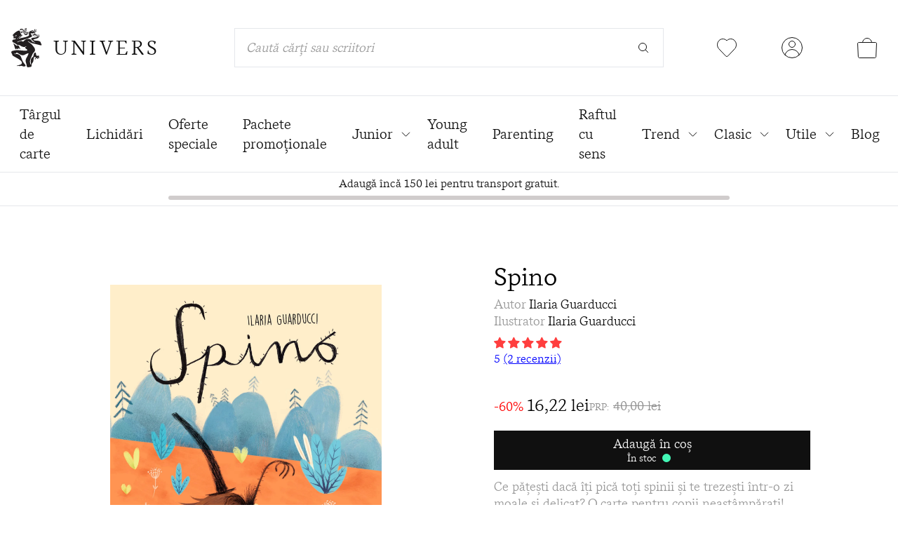

--- FILE ---
content_type: text/html; charset=utf-8
request_url: https://edituraunivers.ro/products/spino
body_size: 47634
content:
<!doctype html>
<html class="no-js h-full" lang="ro-RO">
  <head>
    <meta charset="utf-8">
    <meta http-equiv="X-UA-Compatible" content="IE=edge">
    <meta name="viewport" content="width=device-width,initial-scale=1">
    <meta name="theme-color" content="">
    <link rel="canonical" href="https://edituraunivers.ro/products/spino">
    <link rel="preconnect" href="https://cdn.shopify.com" crossorigin>

    <title>Spino | Editura Univers®</title>
    <meta name="keywords" content="Spino, Editura Univers," />
    <link rel="icon" href="//edituraunivers.ro/cdn/shop/files/favicon_32x.png?v=1630910175" type="image/png" />

    
      <meta name="description" content="Spino trăieşte într-o pădure întunecată-întunecată şi este acoperit complet de spini. Are spini pe spinare, pe burtă, pe cap şi pe fund, ba chiar şi câţiva spinişori pe genunchi. Este extrem de rău şi îşi petrece timpul înfricoşându-i pe toţi. Într-o zi, însă, spinii săi încep să cadă... până când Spino se trezeşte moa">
    

    <script>
      if (window.location.pathname == "/collections" || window.location.pathname == "/collections/") {
        window.location.href = "/collections/all";
      }
    </script>

    

<meta property="og:site_name" content="Editura Univers">
<meta property="og:url" content="https://edituraunivers.ro/products/spino">
<meta property="og:title" content="Spino">
<meta property="og:type" content="product">
<meta property="og:description" content="Spino trăieşte într-o pădure întunecată-întunecată şi este acoperit complet de spini. Are spini pe spinare, pe burtă, pe cap şi pe fund, ba chiar şi câţiva spinişori pe genunchi. Este extrem de rău şi îşi petrece timpul înfricoşându-i pe toţi. Într-o zi, însă, spinii săi încep să cadă... până când Spino se trezeşte moa"><meta property="og:image" content="http://edituraunivers.ro/cdn/shop/products/SPINO_BT.jpg?v=1753997062">
  <meta property="og:image:secure_url" content="https://edituraunivers.ro/cdn/shop/products/SPINO_BT.jpg?v=1753997062">
  <meta property="og:image:width" content="1558">
  <meta property="og:image:height" content="2048"><meta property="og:price:amount" content="16,22">
  <meta property="og:price:currency" content="RON"><meta name="twitter:card" content="summary_large_image">
<meta name="twitter:title" content="Spino">
<meta name="twitter:description" content="Spino trăieşte într-o pădure întunecată-întunecată şi este acoperit complet de spini. Are spini pe spinare, pe burtă, pe cap şi pe fund, ba chiar şi câţiva spinişori pe genunchi. Este extrem de rău şi îşi petrece timpul înfricoşându-i pe toţi. Într-o zi, însă, spinii săi încep să cadă... până când Spino se trezeşte moa">


    <script>window.performance && window.performance.mark && window.performance.mark('shopify.content_for_header.start');</script><meta name="google-site-verification" content="8AGwyEblJRmC-AHOFp2-4QnCS_NKD4oFi0MnbI7uTxQ">
<meta name="google-site-verification" content="2geftByKRDqRIx-yZ2wZCnQ0j2L0QlScqfPiz0DADu0">
<meta name="google-site-verification" content="b8emKLa29FhpYELuHzL2aYcNaIcgjf12_cLF9XiPy5U">
<meta id="shopify-digital-wallet" name="shopify-digital-wallet" content="/58336641194/digital_wallets/dialog">
<link rel="alternate" type="application/json+oembed" href="https://edituraunivers.ro/products/spino.oembed">
<script async="async" src="/checkouts/internal/preloads.js?locale=ro-RO"></script>
<script id="shopify-features" type="application/json">{"accessToken":"00da4082f5ceeaaac84255d8b7f3bb52","betas":["rich-media-storefront-analytics"],"domain":"edituraunivers.ro","predictiveSearch":true,"shopId":58336641194,"locale":"ro"}</script>
<script>var Shopify = Shopify || {};
Shopify.shop = "editura-univers-romania.myshopify.com";
Shopify.locale = "ro-RO";
Shopify.currency = {"active":"RON","rate":"1.0"};
Shopify.country = "RO";
Shopify.theme = {"name":"Editura Univers - NEXT","id":189458088273,"schema_name":"Editura Univers","schema_version":"1.0.0","theme_store_id":887,"role":"main"};
Shopify.theme.handle = "null";
Shopify.theme.style = {"id":null,"handle":null};
Shopify.cdnHost = "edituraunivers.ro/cdn";
Shopify.routes = Shopify.routes || {};
Shopify.routes.root = "/";</script>
<script type="module">!function(o){(o.Shopify=o.Shopify||{}).modules=!0}(window);</script>
<script>!function(o){function n(){var o=[];function n(){o.push(Array.prototype.slice.apply(arguments))}return n.q=o,n}var t=o.Shopify=o.Shopify||{};t.loadFeatures=n(),t.autoloadFeatures=n()}(window);</script>
<script id="shop-js-analytics" type="application/json">{"pageType":"product"}</script>
<script defer="defer" async type="module" src="//edituraunivers.ro/cdn/shopifycloud/shop-js/modules/v2/client.init-shop-cart-sync_B_1M6nXz.ro-RO.esm.js"></script>
<script defer="defer" async type="module" src="//edituraunivers.ro/cdn/shopifycloud/shop-js/modules/v2/chunk.common_BGCVY80p.esm.js"></script>
<script type="module">
  await import("//edituraunivers.ro/cdn/shopifycloud/shop-js/modules/v2/client.init-shop-cart-sync_B_1M6nXz.ro-RO.esm.js");
await import("//edituraunivers.ro/cdn/shopifycloud/shop-js/modules/v2/chunk.common_BGCVY80p.esm.js");

  window.Shopify.SignInWithShop?.initShopCartSync?.({"fedCMEnabled":true,"windoidEnabled":true});

</script>
<script>(function() {
  var isLoaded = false;
  function asyncLoad() {
    if (isLoaded) return;
    isLoaded = true;
    var urls = ["https:\/\/cf.storeify.app\/js\/frontend\/scripttag.js?shop=editura-univers-romania.myshopify.com","https:\/\/zooomyapps.com\/wishlist\/ZooomyOrders.js?shop=editura-univers-romania.myshopify.com","https:\/\/reconvert-cdn.com\/assets\/js\/store_reconvert_node.js?v=2\u0026scid=MmVlMGQ5M2M3MWExNTI2YTBmN2MzY2UwMTYyMWVlY2EuMzliYjk0YTE3ZTY0MjUyNzljMjg3OWUyNWU2MWZlY2Q=\u0026shop=editura-univers-romania.myshopify.com","https:\/\/reconvert-cdn.com\/assets\/js\/reconvert_script_tags.mini.js?scid=YktmenE3ZHY2RjRvZVNFb2xnY3liZz09\u0026shop=editura-univers-romania.myshopify.com"];
    for (var i = 0; i < urls.length; i++) {
      var s = document.createElement('script');
      s.type = 'text/javascript';
      s.async = true;
      s.src = urls[i];
      var x = document.getElementsByTagName('script')[0];
      x.parentNode.insertBefore(s, x);
    }
  };
  if(window.attachEvent) {
    window.attachEvent('onload', asyncLoad);
  } else {
    window.addEventListener('load', asyncLoad, false);
  }
})();</script>
<script id="__st">var __st={"a":58336641194,"offset":7200,"reqid":"85248d29-d630-4d5e-addb-ef0aba68de80-1768662820","pageurl":"edituraunivers.ro\/products\/spino","u":"92761bc2a22f","p":"product","rtyp":"product","rid":6895993782442};</script>
<script>window.ShopifyPaypalV4VisibilityTracking = true;</script>
<script id="captcha-bootstrap">!function(){'use strict';const t='contact',e='account',n='new_comment',o=[[t,t],['blogs',n],['comments',n],[t,'customer']],c=[[e,'customer_login'],[e,'guest_login'],[e,'recover_customer_password'],[e,'create_customer']],r=t=>t.map((([t,e])=>`form[action*='/${t}']:not([data-nocaptcha='true']) input[name='form_type'][value='${e}']`)).join(','),a=t=>()=>t?[...document.querySelectorAll(t)].map((t=>t.form)):[];function s(){const t=[...o],e=r(t);return a(e)}const i='password',u='form_key',d=['recaptcha-v3-token','g-recaptcha-response','h-captcha-response',i],f=()=>{try{return window.sessionStorage}catch{return}},m='__shopify_v',_=t=>t.elements[u];function p(t,e,n=!1){try{const o=window.sessionStorage,c=JSON.parse(o.getItem(e)),{data:r}=function(t){const{data:e,action:n}=t;return t[m]||n?{data:e,action:n}:{data:t,action:n}}(c);for(const[e,n]of Object.entries(r))t.elements[e]&&(t.elements[e].value=n);n&&o.removeItem(e)}catch(o){console.error('form repopulation failed',{error:o})}}const l='form_type',E='cptcha';function T(t){t.dataset[E]=!0}const w=window,h=w.document,L='Shopify',v='ce_forms',y='captcha';let A=!1;((t,e)=>{const n=(g='f06e6c50-85a8-45c8-87d0-21a2b65856fe',I='https://cdn.shopify.com/shopifycloud/storefront-forms-hcaptcha/ce_storefront_forms_captcha_hcaptcha.v1.5.2.iife.js',D={infoText:'Protejat prin hCaptcha',privacyText:'Confidențialitate',termsText:'Condiții'},(t,e,n)=>{const o=w[L][v],c=o.bindForm;if(c)return c(t,g,e,D).then(n);var r;o.q.push([[t,g,e,D],n]),r=I,A||(h.body.append(Object.assign(h.createElement('script'),{id:'captcha-provider',async:!0,src:r})),A=!0)});var g,I,D;w[L]=w[L]||{},w[L][v]=w[L][v]||{},w[L][v].q=[],w[L][y]=w[L][y]||{},w[L][y].protect=function(t,e){n(t,void 0,e),T(t)},Object.freeze(w[L][y]),function(t,e,n,w,h,L){const[v,y,A,g]=function(t,e,n){const i=e?o:[],u=t?c:[],d=[...i,...u],f=r(d),m=r(i),_=r(d.filter((([t,e])=>n.includes(e))));return[a(f),a(m),a(_),s()]}(w,h,L),I=t=>{const e=t.target;return e instanceof HTMLFormElement?e:e&&e.form},D=t=>v().includes(t);t.addEventListener('submit',(t=>{const e=I(t);if(!e)return;const n=D(e)&&!e.dataset.hcaptchaBound&&!e.dataset.recaptchaBound,o=_(e),c=g().includes(e)&&(!o||!o.value);(n||c)&&t.preventDefault(),c&&!n&&(function(t){try{if(!f())return;!function(t){const e=f();if(!e)return;const n=_(t);if(!n)return;const o=n.value;o&&e.removeItem(o)}(t);const e=Array.from(Array(32),(()=>Math.random().toString(36)[2])).join('');!function(t,e){_(t)||t.append(Object.assign(document.createElement('input'),{type:'hidden',name:u})),t.elements[u].value=e}(t,e),function(t,e){const n=f();if(!n)return;const o=[...t.querySelectorAll(`input[type='${i}']`)].map((({name:t})=>t)),c=[...d,...o],r={};for(const[a,s]of new FormData(t).entries())c.includes(a)||(r[a]=s);n.setItem(e,JSON.stringify({[m]:1,action:t.action,data:r}))}(t,e)}catch(e){console.error('failed to persist form',e)}}(e),e.submit())}));const S=(t,e)=>{t&&!t.dataset[E]&&(n(t,e.some((e=>e===t))),T(t))};for(const o of['focusin','change'])t.addEventListener(o,(t=>{const e=I(t);D(e)&&S(e,y())}));const B=e.get('form_key'),M=e.get(l),P=B&&M;t.addEventListener('DOMContentLoaded',(()=>{const t=y();if(P)for(const e of t)e.elements[l].value===M&&p(e,B);[...new Set([...A(),...v().filter((t=>'true'===t.dataset.shopifyCaptcha))])].forEach((e=>S(e,t)))}))}(h,new URLSearchParams(w.location.search),n,t,e,['guest_login'])})(!0,!0)}();</script>
<script integrity="sha256-4kQ18oKyAcykRKYeNunJcIwy7WH5gtpwJnB7kiuLZ1E=" data-source-attribution="shopify.loadfeatures" defer="defer" src="//edituraunivers.ro/cdn/shopifycloud/storefront/assets/storefront/load_feature-a0a9edcb.js" crossorigin="anonymous"></script>
<script data-source-attribution="shopify.dynamic_checkout.dynamic.init">var Shopify=Shopify||{};Shopify.PaymentButton=Shopify.PaymentButton||{isStorefrontPortableWallets:!0,init:function(){window.Shopify.PaymentButton.init=function(){};var t=document.createElement("script");t.src="https://edituraunivers.ro/cdn/shopifycloud/portable-wallets/latest/portable-wallets.ro.js",t.type="module",document.head.appendChild(t)}};
</script>
<script data-source-attribution="shopify.dynamic_checkout.buyer_consent">
  function portableWalletsHideBuyerConsent(e){var t=document.getElementById("shopify-buyer-consent"),n=document.getElementById("shopify-subscription-policy-button");t&&n&&(t.classList.add("hidden"),t.setAttribute("aria-hidden","true"),n.removeEventListener("click",e))}function portableWalletsShowBuyerConsent(e){var t=document.getElementById("shopify-buyer-consent"),n=document.getElementById("shopify-subscription-policy-button");t&&n&&(t.classList.remove("hidden"),t.removeAttribute("aria-hidden"),n.addEventListener("click",e))}window.Shopify?.PaymentButton&&(window.Shopify.PaymentButton.hideBuyerConsent=portableWalletsHideBuyerConsent,window.Shopify.PaymentButton.showBuyerConsent=portableWalletsShowBuyerConsent);
</script>
<script data-source-attribution="shopify.dynamic_checkout.cart.bootstrap">document.addEventListener("DOMContentLoaded",(function(){function t(){return document.querySelector("shopify-accelerated-checkout-cart, shopify-accelerated-checkout")}if(t())Shopify.PaymentButton.init();else{new MutationObserver((function(e,n){t()&&(Shopify.PaymentButton.init(),n.disconnect())})).observe(document.body,{childList:!0,subtree:!0})}}));
</script>
<script id='scb4127' type='text/javascript' async='' src='https://edituraunivers.ro/cdn/shopifycloud/privacy-banner/storefront-banner.js'></script>
<script>window.performance && window.performance.mark && window.performance.mark('shopify.content_for_header.end');</script>

    <style data-shopify>
    .product-images-container .thumbs {
      overflow: hidden;
    }
      @font-face {
        font-family: 'messina_serifbook';
        src: url('//edituraunivers.ro/cdn/shop/t/34/assets/messinaserif-book-webfont.woff2?v=85660233227786518331763173072') format('woff2'),
             url('//edituraunivers.ro/cdn/shop/t/34/assets/messinaserif-book-webfont.woff?v=29882881012707463901763173071') format('woff');
        font-weight: normal;
        font-style: normal;
        font-display: swap;
      }
      @font-face {
          font-family: 'messina_serifbook_italic';
          src: url('//edituraunivers.ro/cdn/shop/t/34/assets/messinaserif-bookitalic-webfont.woff2?v=146540989798150895541763173075') format('woff2'),
              url('//edituraunivers.ro/cdn/shop/t/34/assets/messinaserif-bookitalic-webfont.woff?v=170754160333194868791763173074') format('woff');
          font-weight: normal;
          font-style: normal;
          font-display: swap;
      }

      @font-face {
        font-family: 'hattonlight';
        src: url('//edituraunivers.ro/cdn/shop/t/34/assets/hatton-light-webfont.woff2?v=10089464860777556821763173065') format('woff2'),
            url('//edituraunivers.ro/cdn/shop/t/34/assets/hatton-light-webfont.woff?v=139364096925935095441763173063') format('woff');
        font-weight: normal;
        font-style: normal;
        font-display: swap;
      }

      @font-face {
        font-family: 'hattonultralight';
        src: url('//edituraunivers.ro/cdn/shop/t/34/assets/hatton-ultralight-webfont.woff2?v=81988363040065923991763173068') format('woff2'),
            url('//edituraunivers.ro/cdn/shop/t/34/assets/hatton-ultralight-webfont.woff?v=56846275675171817261763173066') format('woff');
        font-weight: normal;
        font-style: normal;
        font-display: swap;
      }

      :root {
        --color-univers-red: #FF6868;
        --color-univers-light-red: #FF9999;
        --color-univers-super-light-red: #FFBBBB;
        --color-univers-light-brown: #D0BFAF;
        --color-univers-dark-green: #034A46;
        --color-univers-light-green: #43F7B6;
        --color-univers-super-light-green: #C6F5C7;
        --color-univers-orange: #F8C66D;
        --color-univers-light-orange: #F8EFDD;
        --color-univers-dark-blue: #2A2859;
        --color-univers-light-blue: #6FE9FF;
        --color-univers-super-light-blue: #B2F5FE;
        --color-univers-black: #101010;
        --color-univers-gray: #999999;
        --color-univers-light-gray: #CCCCCC;
        --color-univers-super-light-gray: #E5E5E5;
        --color-univers-offset-white: #F1F1F1;
        --color-univers-price: #909090;
        --swiper-navigation-size: 44px;
      }
    </style>

    <link href="//edituraunivers.ro/cdn/shop/t/34/assets/application.css?v=159192337334783564891763540226" rel="stylesheet" type="text/css" media="all" />

    <script>
      var app = {};
      app.strings = {};
      app.strings.addToCart = 'Adaugă în coș';
      app.strings.cartSuccess = 'a fost adaugată în coșul de cumpături';
      app.strings.cartError = 'nu este disponibilă pentru moment';
      app.strings.goToCart = 'Mergi la coș';
      app.strings.requestedProduct = 'Cartea solicitată';
      document.documentElement.className = document.documentElement.className.replace('no-js', 'js');
      window.routes = {
        cart_add_url: '/cart/add',
        cart_change_url: '/cart/change',
        cart_update_url: '/cart/update'
      };
      window.cartStrings = {
        error: `A apărut o eroare în timpul actualizării coșului. Încearcă din nou.`,
        quantityError: `Cantitatea maximă pe care o poți adăuga în coș din acest articol: [quantity].`
      }
      window.variantStrings = {
        addToCart: `Adaugă în coș`,
        soldOut: `Indisponibil`,
        unavailable: `Indisponibil`,
      }
      window.debounce = function(fn, wait) {
          let t;
          return (...args) => {
            clearTimeout(t);
            t = setTimeout(() => fn.apply(this, args), wait);
          };
      }
      window.fetchConfig = function(type = 'json') {
          return {
            method: 'POST',
            headers: { 'Content-Type': 'application/json', 'Accept': `application/${type}` }
          };
      }
    </script>


    <!-- Hotjar Tracking Code for https://edituraunivers.ro -->
    <script>
        (function(h,o,t,j,a,r){
            h.hj=h.hj||function(){(h.hj.q=h.hj.q||[]).push(arguments)};
            h._hjSettings={hjid:5216566,hjsv:6};
            a=o.getElementsByTagName('head')[0];
            r=o.createElement('script');r.async=1;
            r.src=t+h._hjSettings.hjid+j+h._hjSettings.hjsv;
            a.appendChild(r);
        })(window,document,'https://static.hotjar.com/c/hotjar-','.js?sv=');
    </script>

<!-- BEGIN app block: shopify://apps/judge-me-reviews/blocks/judgeme_core/61ccd3b1-a9f2-4160-9fe9-4fec8413e5d8 --><!-- Start of Judge.me Core -->






<link rel="dns-prefetch" href="https://cdnwidget.judge.me">
<link rel="dns-prefetch" href="https://cdn.judge.me">
<link rel="dns-prefetch" href="https://cdn1.judge.me">
<link rel="dns-prefetch" href="https://api.judge.me">

<script data-cfasync='false' class='jdgm-settings-script'>window.jdgmSettings={"pagination":5,"disable_web_reviews":false,"badge_no_review_text":"Nicio recenzie","badge_n_reviews_text":"\u003cspan class=\"review-number-link\"\u003e\u003cspan\u003e{{ average_rating }}\u003c/span\u003e({{ n }} recenzii) \u003c/span\u003e","hide_badge_preview_if_no_reviews":false,"badge_hide_text":false,"enforce_center_preview_badge":false,"widget_title":"Recenzii Clienți","widget_open_form_text":"Scrie o recenzie","widget_close_form_text":"Anulează recenzia","widget_refresh_page_text":"Reîmprospătează pagina","widget_summary_text":"Pe baza a {{ number_of_reviews }} recenzie/recenzii","widget_no_review_text":"Fii primul care scrie o recenzie","widget_name_field_text":"Nume de afișare","widget_verified_name_field_text":"Nume verificat (public)","widget_name_placeholder_text":"Nume de afișare","widget_required_field_error_text":"Acest câmp este obligatoriu.","widget_email_field_text":"Adresă de email","widget_verified_email_field_text":"Email verificat (privat, nu poate fi editat)","widget_email_placeholder_text":"Adresa ta de email","widget_email_field_error_text":"Te rugăm să introduci o adresă de email validă.","widget_rating_field_text":"Evaluare","widget_review_title_field_text":"Titlul Recenziei","widget_review_title_placeholder_text":"Dă recenziei tale un titlu","widget_review_body_field_text":"Conținutul recenziei","widget_review_body_placeholder_text":"Începe să scrii aici...","widget_pictures_field_text":"Poză/Video (opțional)","widget_submit_review_text":"Trimite Recenzia","widget_submit_verified_review_text":"Trimite Recenzie Verificată","widget_submit_success_msg_with_auto_publish":"Mulțumim! Te rugăm să reîmprospătezi pagina în câteva momente pentru a-ți vedea recenzia. Poți elimina sau edita recenzia ta conectându-te la \u003ca href='https://judge.me/login' target='_blank' rel='nofollow noopener'\u003eJudge.me\u003c/a\u003e","widget_submit_success_msg_no_auto_publish":"Mulțumim! Recenzia ta va fi publicată imediat ce va fi aprobată de administratorul magazinului. Poți elimina sau edita recenzia ta conectându-te la \u003ca href='https://judge.me/login' target='_blank' rel='nofollow noopener'\u003eJudge.me\u003c/a\u003e","widget_show_default_reviews_out_of_total_text":"Se afișează {{ n_reviews_shown }} din {{ n_reviews }} recenzii.","widget_show_all_link_text":"Arată tot","widget_show_less_link_text":"Arată mai puțin","widget_author_said_text":"{{ reviewer_name }} a spus:","widget_days_text":"acum {{ n }} zile","widget_weeks_text":"acum {{ n }} săptămână/săptămâni","widget_months_text":"acum {{ n }} lună/luni","widget_years_text":"acum {{ n }} an/ani","widget_yesterday_text":"Ieri","widget_today_text":"Astăzi","widget_replied_text":"\u003e\u003e {{ shop_name }} a răspuns:","widget_read_more_text":"Citește mai mult","widget_reviewer_name_as_initial":"last_initial","widget_rating_filter_color":"#fbcd0a","widget_rating_filter_see_all_text":"Vezi toate recenziile","widget_sorting_most_recent_text":"Cele mai recente","widget_sorting_highest_rating_text":"Evaluare cea mai mare","widget_sorting_lowest_rating_text":"Evaluare cea mai mică","widget_sorting_with_pictures_text":"Doar cu poze","widget_sorting_most_helpful_text":"Cele mai utile","widget_open_question_form_text":"Pune o întrebare","widget_reviews_subtab_text":"Recenzii","widget_questions_subtab_text":"Întrebări","widget_question_label_text":"Întrebare","widget_answer_label_text":"Răspuns","widget_question_placeholder_text":"Scrie întrebarea ta aici","widget_submit_question_text":"Trimite Întrebarea","widget_question_submit_success_text":"Mulțumim pentru întrebarea ta! Te vom anunța odată ce primește un răspuns.","verified_badge_text":"Verificat","verified_badge_bg_color":"","verified_badge_text_color":"","verified_badge_placement":"left-of-reviewer-name","widget_review_max_height":"","widget_hide_border":false,"widget_social_share":false,"widget_thumb":false,"widget_review_location_show":false,"widget_location_format":"","all_reviews_include_out_of_store_products":true,"all_reviews_out_of_store_text":"(în afara magazinului)","all_reviews_pagination":100,"all_reviews_product_name_prefix_text":"despre","enable_review_pictures":true,"enable_question_anwser":true,"widget_theme":"default","review_date_format":"dd/mm/yyyy","default_sort_method":"most-recent","widget_product_reviews_subtab_text":"Recenzii Produse","widget_shop_reviews_subtab_text":"Recenzii Magazin","widget_other_products_reviews_text":"Recenzii pentru alte produse","widget_store_reviews_subtab_text":"Recenzii magazin","widget_no_store_reviews_text":"Acest magazin nu are încă recenzii","widget_web_restriction_product_reviews_text":"Acest produs nu are încă recenzii","widget_no_items_text":"Nu s-a găsit niciun element","widget_show_more_text":"Arată mai multe","widget_write_a_store_review_text":"Scrie o Recenzie pentru Magazin","widget_other_languages_heading":"Recenzii în Alte Limbi","widget_translate_review_text":"Traduceți recenzia în {{ language }}","widget_translating_review_text":"Se traduce...","widget_show_original_translation_text":"Afișează originalul ({{ language }})","widget_translate_review_failed_text":"Recenzia nu a putut fi tradusă.","widget_translate_review_retry_text":"Reîncercați","widget_translate_review_try_again_later_text":"Încercați din nou mai târziu","show_product_url_for_grouped_product":false,"widget_sorting_pictures_first_text":"Pozele primele","show_pictures_on_all_rev_page_mobile":false,"show_pictures_on_all_rev_page_desktop":false,"floating_tab_hide_mobile_install_preference":false,"floating_tab_button_name":"★ Recenzii","floating_tab_title":"Lăsăm clienții să vorbească pentru noi","floating_tab_button_color":"","floating_tab_button_background_color":"","floating_tab_url":"","floating_tab_url_enabled":false,"floating_tab_tab_style":"text","all_reviews_text_badge_text":"Clienții ne evaluează {{ shop.metafields.judgeme.all_reviews_rating | round: 1 }}/5 pe baza a {{ shop.metafields.judgeme.all_reviews_count }} recenzii.","all_reviews_text_badge_text_branded_style":"{{ shop.metafields.judgeme.all_reviews_rating | round: 1 }} din 5 stele pe baza a {{ shop.metafields.judgeme.all_reviews_count }} recenzii","is_all_reviews_text_badge_a_link":false,"show_stars_for_all_reviews_text_badge":false,"all_reviews_text_badge_url":"","all_reviews_text_style":"branded","all_reviews_text_color_style":"judgeme_brand_color","all_reviews_text_color":"#108474","all_reviews_text_show_jm_brand":true,"featured_carousel_show_header":true,"featured_carousel_title":"Lăsăm clienții să vorbească pentru noi","testimonials_carousel_title":"Clienții ne spun","videos_carousel_title":"Relatări reale ale clienților","cards_carousel_title":"Clienții ne spun","featured_carousel_count_text":"din {{ n }} recenzii","featured_carousel_add_link_to_all_reviews_page":false,"featured_carousel_url":"","featured_carousel_show_images":true,"featured_carousel_autoslide_interval":5,"featured_carousel_arrows_on_the_sides":false,"featured_carousel_height":250,"featured_carousel_width":80,"featured_carousel_image_size":0,"featured_carousel_image_height":250,"featured_carousel_arrow_color":"#eeeeee","verified_count_badge_style":"branded","verified_count_badge_orientation":"horizontal","verified_count_badge_color_style":"judgeme_brand_color","verified_count_badge_color":"#108474","is_verified_count_badge_a_link":false,"verified_count_badge_url":"","verified_count_badge_show_jm_brand":true,"widget_rating_preset_default":5,"widget_first_sub_tab":"product-reviews","widget_show_histogram":true,"widget_histogram_use_custom_color":false,"widget_pagination_use_custom_color":false,"widget_star_use_custom_color":false,"widget_verified_badge_use_custom_color":false,"widget_write_review_use_custom_color":false,"picture_reminder_submit_button":"Upload Pictures","enable_review_videos":false,"mute_video_by_default":false,"widget_sorting_videos_first_text":"Videoclipurile primele","widget_review_pending_text":"În așteptare","featured_carousel_items_for_large_screen":3,"social_share_options_order":"Facebook,Twitter","remove_microdata_snippet":true,"disable_json_ld":false,"enable_json_ld_products":false,"preview_badge_show_question_text":true,"preview_badge_no_question_text":"Nicio întrebare","preview_badge_n_question_text":"{{ number_of_questions }} întrebare/întrebări","qa_badge_show_icon":false,"qa_badge_position":"same-row","remove_judgeme_branding":false,"widget_add_search_bar":false,"widget_search_bar_placeholder":"Caută","widget_sorting_verified_only_text":"Doar verificate","featured_carousel_theme":"default","featured_carousel_show_rating":true,"featured_carousel_show_title":true,"featured_carousel_show_body":true,"featured_carousel_show_date":false,"featured_carousel_show_reviewer":true,"featured_carousel_show_product":false,"featured_carousel_header_background_color":"#108474","featured_carousel_header_text_color":"#ffffff","featured_carousel_name_product_separator":"reviewed","featured_carousel_full_star_background":"#108474","featured_carousel_empty_star_background":"#dadada","featured_carousel_vertical_theme_background":"#f9fafb","featured_carousel_verified_badge_enable":true,"featured_carousel_verified_badge_color":"#108474","featured_carousel_border_style":"round","featured_carousel_review_line_length_limit":3,"featured_carousel_more_reviews_button_text":"Citește mai multe recenzii","featured_carousel_view_product_button_text":"Vezi produsul","all_reviews_page_load_reviews_on":"scroll","all_reviews_page_load_more_text":"Încarcă Mai Multe Recenzii","disable_fb_tab_reviews":false,"enable_ajax_cdn_cache":false,"widget_advanced_speed_features":5,"widget_public_name_text":"afișat public ca","default_reviewer_name":"John Smith","default_reviewer_name_has_non_latin":true,"widget_reviewer_anonymous":"Anonim","medals_widget_title":"Medalii de Recenzii Judge.me","medals_widget_background_color":"#f9fafb","medals_widget_position":"footer_all_pages","medals_widget_border_color":"#f9fafb","medals_widget_verified_text_position":"left","medals_widget_use_monochromatic_version":false,"medals_widget_elements_color":"#108474","show_reviewer_avatar":true,"widget_invalid_yt_video_url_error_text":"Nu este un URL de video YouTube","widget_max_length_field_error_text":"Te rugăm să introduci maximum {0} caractere.","widget_show_country_flag":false,"widget_show_collected_via_shop_app":true,"widget_verified_by_shop_badge_style":"light","widget_verified_by_shop_text":"Verificat de Magazin","widget_show_photo_gallery":false,"widget_load_with_code_splitting":true,"widget_ugc_install_preference":false,"widget_ugc_title":"Făcut de noi, Împărtășit de tine","widget_ugc_subtitle":"Etichetează-ne pentru a-ți vedea poza prezentată în pagina noastră","widget_ugc_arrows_color":"#ffffff","widget_ugc_primary_button_text":"Cumpără acum","widget_ugc_primary_button_background_color":"#108474","widget_ugc_primary_button_text_color":"#ffffff","widget_ugc_primary_button_border_width":"0","widget_ugc_primary_button_border_style":"none","widget_ugc_primary_button_border_color":"#108474","widget_ugc_primary_button_border_radius":"25","widget_ugc_secondary_button_text":"Încarcă mai mult","widget_ugc_secondary_button_background_color":"#ffffff","widget_ugc_secondary_button_text_color":"#108474","widget_ugc_secondary_button_border_width":"2","widget_ugc_secondary_button_border_style":"solid","widget_ugc_secondary_button_border_color":"#108474","widget_ugc_secondary_button_border_radius":"25","widget_ugc_reviews_button_text":"Vezi Recenziile","widget_ugc_reviews_button_background_color":"#ffffff","widget_ugc_reviews_button_text_color":"#108474","widget_ugc_reviews_button_border_width":"2","widget_ugc_reviews_button_border_style":"solid","widget_ugc_reviews_button_border_color":"#108474","widget_ugc_reviews_button_border_radius":"25","widget_ugc_reviews_button_link_to":"judgeme-reviews-page","widget_ugc_show_post_date":true,"widget_ugc_max_width":"800","widget_rating_metafield_value_type":true,"widget_primary_color":"#FF3E3E","widget_enable_secondary_color":false,"widget_secondary_color":"#edf5f5","widget_summary_average_rating_text":"{{ average_rating }} din 5","widget_media_grid_title":"Fotografii și videoclipuri ale clienților","widget_media_grid_see_more_text":"Vezi mai mult","widget_round_style":false,"widget_show_product_medals":true,"widget_verified_by_judgeme_text":"Verificat de Judge.me","widget_show_store_medals":true,"widget_verified_by_judgeme_text_in_store_medals":"Verificat de Judge.me","widget_media_field_exceed_quantity_message":"Ne pare rău, putem accepta doar {{ max_media }} pentru o recenzie.","widget_media_field_exceed_limit_message":"{{ file_name }} este prea mare, te rugăm să selectezi un {{ media_type }} mai mic de {{ size_limit }}MB.","widget_review_submitted_text":"Recenzie Trimisă!","widget_question_submitted_text":"Întrebare Trimisă!","widget_close_form_text_question":"Anulează","widget_write_your_answer_here_text":"Scrie răspunsul tău aici","widget_enabled_branded_link":true,"widget_show_collected_by_judgeme":true,"widget_reviewer_name_color":"","widget_write_review_text_color":"","widget_write_review_bg_color":"","widget_collected_by_judgeme_text":"colectat de Judge.me","widget_pagination_type":"standard","widget_load_more_text":"Încarcă Mai Mult","widget_load_more_color":"#108474","widget_full_review_text":"Recenzie Completă","widget_read_more_reviews_text":"Citește Mai Multe Recenzii","widget_read_questions_text":"Citește Întrebări","widget_questions_and_answers_text":"Întrebări și Răspunsuri","widget_verified_by_text":"Verificat de","widget_verified_text":"Verificat","widget_number_of_reviews_text":"{{ number_of_reviews }} recenzii","widget_back_button_text":"Înapoi","widget_next_button_text":"Următor","widget_custom_forms_filter_button":"Filtre","custom_forms_style":"horizontal","widget_show_review_information":false,"how_reviews_are_collected":"Cum sunt colectate recenziile?","widget_show_review_keywords":false,"widget_gdpr_statement":"Cum folosim datele tale: Te vom contacta doar în legătură cu recenzia pe care ai lăsat-o, și doar dacă este necesar. Prin trimiterea recenziei tale, ești de acord cu \u003ca href='https://judge.me/terms' target='_blank' rel='nofollow noopener'\u003etermenii\u003c/a\u003e, \u003ca href='https://judge.me/privacy' target='_blank' rel='nofollow noopener'\u003epolitica de confidențialitate\u003c/a\u003e și \u003ca href='https://judge.me/content-policy' target='_blank' rel='nofollow noopener'\u003epolitica de conținut\u003c/a\u003e Judge.me.","widget_multilingual_sorting_enabled":false,"widget_translate_review_content_enabled":false,"widget_translate_review_content_method":"manual","popup_widget_review_selection":"automatically_with_pictures","popup_widget_round_border_style":true,"popup_widget_show_title":true,"popup_widget_show_body":true,"popup_widget_show_reviewer":false,"popup_widget_show_product":true,"popup_widget_show_pictures":true,"popup_widget_use_review_picture":true,"popup_widget_show_on_home_page":true,"popup_widget_show_on_product_page":true,"popup_widget_show_on_collection_page":true,"popup_widget_show_on_cart_page":true,"popup_widget_position":"bottom_left","popup_widget_first_review_delay":5,"popup_widget_duration":5,"popup_widget_interval":5,"popup_widget_review_count":5,"popup_widget_hide_on_mobile":true,"review_snippet_widget_round_border_style":true,"review_snippet_widget_card_color":"#FFFFFF","review_snippet_widget_slider_arrows_background_color":"#FFFFFF","review_snippet_widget_slider_arrows_color":"#000000","review_snippet_widget_star_color":"#108474","show_product_variant":false,"all_reviews_product_variant_label_text":"Variantă: ","widget_show_verified_branding":true,"widget_ai_summary_title":"Clienții spun","widget_ai_summary_disclaimer":"Rezumat al recenziilor alimentat de AI bazat pe recenziile recente ale clienților","widget_show_ai_summary":false,"widget_show_ai_summary_bg":false,"widget_show_review_title_input":true,"redirect_reviewers_invited_via_email":"review_widget","request_store_review_after_product_review":false,"request_review_other_products_in_order":false,"review_form_color_scheme":"default","review_form_corner_style":"square","review_form_star_color":{},"review_form_text_color":"#333333","review_form_background_color":"#ffffff","review_form_field_background_color":"#fafafa","review_form_button_color":{},"review_form_button_text_color":"#ffffff","review_form_modal_overlay_color":"#000000","review_content_screen_title_text":"Cum ați evalua acest produs?","review_content_introduction_text":"Ne-ar plăcea foarte mult dacă ați împărtăși puțin despre experiența dumneavoastră.","store_review_form_title_text":"Cum ați evalua acest magazin?","store_review_form_introduction_text":"Ne-ar plăcea foarte mult dacă ați împărtăși puțin despre experiența dumneavoastră.","show_review_guidance_text":true,"one_star_review_guidance_text":"Slab","five_star_review_guidance_text":"Excelent","customer_information_screen_title_text":"Despre tine","customer_information_introduction_text":"Te rugăm să ne spui mai multe despre tine.","custom_questions_screen_title_text":"Experiența ta în mai multe detalii","custom_questions_introduction_text":"Iată câteva întrebări care ne ajută să înțelegem mai bine experiența ta.","review_submitted_screen_title_text":"Mulțumim pentru recenzia ta!","review_submitted_screen_thank_you_text":"O procesăm și va apărea în magazin în curând.","review_submitted_screen_email_verification_text":"Te rugăm să confirmi adresa de email făcând clic pe linkul pe care tocmai ți l-am trimis. Acest lucru ne ajută să păstrăm recenziile autentice.","review_submitted_request_store_review_text":"Ați dori să vă împărtășiți experiența de cumpărături cu noi?","review_submitted_review_other_products_text":"Ați dori să evaluați aceste produse?","store_review_screen_title_text":"Vrei să împărtășești experiența ta de cumpărături cu noi?","store_review_introduction_text":"Apreciem feedback-ul tău și îl folosim pentru a ne îmbunătăți. Te rugăm să împărtășești orice gânduri sau sugestii pe care le ai.","reviewer_media_screen_title_picture_text":"Partajați o fotografie","reviewer_media_introduction_picture_text":"Încărcați o fotografie pentru a susține recenzia dvs.","reviewer_media_screen_title_video_text":"Partajați un videoclip","reviewer_media_introduction_video_text":"Încărcați un videoclip pentru a susține recenzia dvs.","reviewer_media_screen_title_picture_or_video_text":"Partajați o fotografie sau un videoclip","reviewer_media_introduction_picture_or_video_text":"Încărcați o fotografie sau un videoclip pentru a susține recenzia dvs.","reviewer_media_youtube_url_text":"Lipiți aici URL-ul dvs. Youtube","advanced_settings_next_step_button_text":"Următorul","advanced_settings_close_review_button_text":"Închide","modal_write_review_flow":false,"write_review_flow_required_text":"Obligatoriu","write_review_flow_privacy_message_text":"Respectăm confidențialitatea dumneavoastră.","write_review_flow_anonymous_text":"Recenzie anonimă","write_review_flow_visibility_text":"Aceasta nu va fi vizibilă pentru alți clienți.","write_review_flow_multiple_selection_help_text":"Selectează câte vrei","write_review_flow_single_selection_help_text":"Selectează o opțiune","write_review_flow_required_field_error_text":"Acest câmp este obligatoriu","write_review_flow_invalid_email_error_text":"Te rugăm să introduci o adresă de email validă","write_review_flow_max_length_error_text":"Max. {{ max_length }} caractere.","write_review_flow_media_upload_text":"\u003cb\u003eClic pentru a încărca\u003c/b\u003e sau trage și lasă","write_review_flow_gdpr_statement":"Vă vom contacta doar cu privire la recenzia dumneavoastră, dacă este necesar. Prin trimiterea recenziei, sunteți de acord cu \u003ca href='https://judge.me/terms' target='_blank' rel='nofollow noopener'\u003etermenii și condițiile\u003c/a\u003e și \u003ca href='https://judge.me/privacy' target='_blank' rel='nofollow noopener'\u003epolitica de confidențialitate\u003c/a\u003e noastră.","rating_only_reviews_enabled":false,"show_negative_reviews_help_screen":false,"new_review_flow_help_screen_rating_threshold":3,"negative_review_resolution_screen_title_text":"Spuneți-ne mai multe","negative_review_resolution_text":"Experiența ta este importantă pentru noi. Dacă au fost probleme cu achiziția ta, suntem aici să te ajutăm. Nu ezita să ne contactezi, ne-ar plăcea să avem ocazia să corectăm lucrurile.","negative_review_resolution_button_text":"Contactează-ne","negative_review_resolution_proceed_with_review_text":"Lăsați o recenzie","negative_review_resolution_subject":"Problemă cu achiziția de la {{ shop_name }}.{{ order_name }}","preview_badge_collection_page_install_status":false,"widget_review_custom_css":"","preview_badge_custom_css":".review-number-link {\ncolor: blue;\ntext-decoration: underline;\n}\n\n.review-number-link \u003e span {\n  display: inline-block;\nmargin-right: 5px;\n}\n\n.jdgm-prev-badge {\n    display: flex !important;\n    flex-direction: column;\n}","preview_badge_stars_count":"5-stars","featured_carousel_custom_css":"","floating_tab_custom_css":"","all_reviews_widget_custom_css":"","medals_widget_custom_css":"","verified_badge_custom_css":"","all_reviews_text_custom_css":"","transparency_badges_collected_via_store_invite":false,"transparency_badges_from_another_provider":false,"transparency_badges_collected_from_store_visitor":false,"transparency_badges_collected_by_verified_review_provider":false,"transparency_badges_earned_reward":false,"transparency_badges_collected_via_store_invite_text":"Recenzii colectate prin invitația magazinului","transparency_badges_from_another_provider_text":"Recenzii colectate de la alt furnizor","transparency_badges_collected_from_store_visitor_text":"Recenzii colectate de la vizitatorul magazinului","transparency_badges_written_in_google_text":"Recenzia scrisă în Google","transparency_badges_written_in_etsy_text":"Recenzia scrisă în Etsy","transparency_badges_written_in_shop_app_text":"Recenzia scrisă în Shop App","transparency_badges_earned_reward_text":"Recenzia a câștigat recompensă pentru o comandă viitoare","product_review_widget_per_page":10,"widget_store_review_label_text":"Recenzie magazin","checkout_comment_extension_title_on_product_page":"Customer Comments","checkout_comment_extension_num_latest_comment_show":5,"checkout_comment_extension_format":"name_and_timestamp","checkout_comment_customer_name":"last_initial","checkout_comment_comment_notification":true,"preview_badge_collection_page_install_preference":false,"preview_badge_home_page_install_preference":false,"preview_badge_product_page_install_preference":false,"review_widget_install_preference":"","review_carousel_install_preference":false,"floating_reviews_tab_install_preference":"none","verified_reviews_count_badge_install_preference":false,"all_reviews_text_install_preference":false,"review_widget_best_location":false,"judgeme_medals_install_preference":false,"review_widget_revamp_enabled":false,"review_widget_qna_enabled":false,"review_widget_header_theme":"minimal","review_widget_widget_title_enabled":true,"review_widget_header_text_size":"medium","review_widget_header_text_weight":"regular","review_widget_average_rating_style":"compact","review_widget_bar_chart_enabled":true,"review_widget_bar_chart_type":"numbers","review_widget_bar_chart_style":"standard","review_widget_expanded_media_gallery_enabled":false,"review_widget_reviews_section_theme":"standard","review_widget_image_style":"thumbnails","review_widget_review_image_ratio":"square","review_widget_stars_size":"medium","review_widget_verified_badge":"standard_text","review_widget_review_title_text_size":"medium","review_widget_review_text_size":"medium","review_widget_review_text_length":"medium","review_widget_number_of_columns_desktop":3,"review_widget_carousel_transition_speed":5,"review_widget_custom_questions_answers_display":"always","review_widget_button_text_color":"#FFFFFF","review_widget_text_color":"#000000","review_widget_lighter_text_color":"#7B7B7B","review_widget_corner_styling":"soft","review_widget_review_word_singular":"recenzie","review_widget_review_word_plural":"recenzii","review_widget_voting_label":"Util?","review_widget_shop_reply_label":"Răspuns de la {{ shop_name }}:","review_widget_filters_title":"Filtre","qna_widget_question_word_singular":"Întrebare","qna_widget_question_word_plural":"Întrebări","qna_widget_answer_reply_label":"Răspuns de la {{ answerer_name }}:","qna_content_screen_title_text":"Întrebare despre acest produs","qna_widget_question_required_field_error_text":"Vă rugăm să introduceți întrebarea dumneavoastră.","qna_widget_flow_gdpr_statement":"Vă vom contacta doar cu privire la întrebarea dumneavoastră, dacă este necesar. Prin trimiterea întrebării, sunteți de acord cu \u003ca href='https://judge.me/terms' target='_blank' rel='nofollow noopener'\u003etermenii și condițiile\u003c/a\u003e și \u003ca href='https://judge.me/privacy' target='_blank' rel='nofollow noopener'\u003epolitica de confidențialitate\u003c/a\u003e noastră.","qna_widget_question_submitted_text":"Vă mulțumim pentru întrebarea dumneavoastră!","qna_widget_close_form_text_question":"Închide","qna_widget_question_submit_success_text":"Vă vom contacta prin e-mail când vom răspunde la întrebarea dumneavoastră.","all_reviews_widget_v2025_enabled":false,"all_reviews_widget_v2025_header_theme":"default","all_reviews_widget_v2025_widget_title_enabled":true,"all_reviews_widget_v2025_header_text_size":"medium","all_reviews_widget_v2025_header_text_weight":"regular","all_reviews_widget_v2025_average_rating_style":"compact","all_reviews_widget_v2025_bar_chart_enabled":true,"all_reviews_widget_v2025_bar_chart_type":"numbers","all_reviews_widget_v2025_bar_chart_style":"standard","all_reviews_widget_v2025_expanded_media_gallery_enabled":false,"all_reviews_widget_v2025_show_store_medals":true,"all_reviews_widget_v2025_show_photo_gallery":true,"all_reviews_widget_v2025_show_review_keywords":false,"all_reviews_widget_v2025_show_ai_summary":false,"all_reviews_widget_v2025_show_ai_summary_bg":false,"all_reviews_widget_v2025_add_search_bar":false,"all_reviews_widget_v2025_default_sort_method":"most-recent","all_reviews_widget_v2025_reviews_per_page":10,"all_reviews_widget_v2025_reviews_section_theme":"default","all_reviews_widget_v2025_image_style":"thumbnails","all_reviews_widget_v2025_review_image_ratio":"square","all_reviews_widget_v2025_stars_size":"medium","all_reviews_widget_v2025_verified_badge":"bold_badge","all_reviews_widget_v2025_review_title_text_size":"medium","all_reviews_widget_v2025_review_text_size":"medium","all_reviews_widget_v2025_review_text_length":"medium","all_reviews_widget_v2025_number_of_columns_desktop":3,"all_reviews_widget_v2025_carousel_transition_speed":5,"all_reviews_widget_v2025_custom_questions_answers_display":"always","all_reviews_widget_v2025_show_product_variant":false,"all_reviews_widget_v2025_show_reviewer_avatar":true,"all_reviews_widget_v2025_reviewer_name_as_initial":"","all_reviews_widget_v2025_review_location_show":false,"all_reviews_widget_v2025_location_format":"","all_reviews_widget_v2025_show_country_flag":false,"all_reviews_widget_v2025_verified_by_shop_badge_style":"light","all_reviews_widget_v2025_social_share":false,"all_reviews_widget_v2025_social_share_options_order":"Facebook,Twitter,LinkedIn,Pinterest","all_reviews_widget_v2025_pagination_type":"standard","all_reviews_widget_v2025_button_text_color":"#FFFFFF","all_reviews_widget_v2025_text_color":"#000000","all_reviews_widget_v2025_lighter_text_color":"#7B7B7B","all_reviews_widget_v2025_corner_styling":"soft","all_reviews_widget_v2025_title":"Recenzii clienți","all_reviews_widget_v2025_ai_summary_title":"Clienții spun despre acest magazin","all_reviews_widget_v2025_no_review_text":"Fii primul care scrie o recenzie","platform":"shopify","branding_url":"https://app.judge.me/reviews/stores/edituraunivers.ro","branding_text":"Powered by Judge.me","locale":"en","reply_name":"Editura Univers","widget_version":"3.0","footer":true,"autopublish":true,"review_dates":true,"enable_custom_form":false,"shop_use_review_site":true,"shop_locale":"ro","enable_multi_locales_translations":true,"show_review_title_input":true,"review_verification_email_status":"always","can_be_branded":true,"reply_name_text":"Editura Univers"};</script> <style class='jdgm-settings-style'>﻿.jdgm-xx{left:0}:root{--jdgm-primary-color: #FF3E3E;--jdgm-secondary-color: rgba(255,62,62,0.1);--jdgm-star-color: #FF3E3E;--jdgm-write-review-text-color: white;--jdgm-write-review-bg-color: #FF3E3E;--jdgm-paginate-color: #FF3E3E;--jdgm-border-radius: 0;--jdgm-reviewer-name-color: #FF3E3E}.jdgm-histogram__bar-content{background-color:#FF3E3E}.jdgm-rev[data-verified-buyer=true] .jdgm-rev__icon.jdgm-rev__icon:after,.jdgm-rev__buyer-badge.jdgm-rev__buyer-badge{color:white;background-color:#FF3E3E}.jdgm-review-widget--small .jdgm-gallery.jdgm-gallery .jdgm-gallery__thumbnail-link:nth-child(8) .jdgm-gallery__thumbnail-wrapper.jdgm-gallery__thumbnail-wrapper:before{content:"Vezi mai mult"}@media only screen and (min-width: 768px){.jdgm-gallery.jdgm-gallery .jdgm-gallery__thumbnail-link:nth-child(8) .jdgm-gallery__thumbnail-wrapper.jdgm-gallery__thumbnail-wrapper:before{content:"Vezi mai mult"}}.jdgm-author-fullname{display:none !important}.jdgm-author-all-initials{display:none !important}.jdgm-rev-widg__title{visibility:hidden}.jdgm-rev-widg__summary-text{visibility:hidden}.jdgm-prev-badge__text{visibility:hidden}.jdgm-rev__prod-link-prefix:before{content:'despre'}.jdgm-rev__variant-label:before{content:'Variantă: '}.jdgm-rev__out-of-store-text:before{content:'(în afara magazinului)'}@media only screen and (min-width: 768px){.jdgm-rev__pics .jdgm-rev_all-rev-page-picture-separator,.jdgm-rev__pics .jdgm-rev__product-picture{display:none}}@media only screen and (max-width: 768px){.jdgm-rev__pics .jdgm-rev_all-rev-page-picture-separator,.jdgm-rev__pics .jdgm-rev__product-picture{display:none}}.jdgm-preview-badge[data-template="product"]{display:none !important}.jdgm-preview-badge[data-template="collection"]{display:none !important}.jdgm-preview-badge[data-template="index"]{display:none !important}.jdgm-review-widget[data-from-snippet="true"]{display:none !important}.jdgm-verified-count-badget[data-from-snippet="true"]{display:none !important}.jdgm-carousel-wrapper[data-from-snippet="true"]{display:none !important}.jdgm-all-reviews-text[data-from-snippet="true"]{display:none !important}.jdgm-medals-section[data-from-snippet="true"]{display:none !important}.jdgm-ugc-media-wrapper[data-from-snippet="true"]{display:none !important}.jdgm-rev__transparency-badge[data-badge-type="review_collected_via_store_invitation"]{display:none !important}.jdgm-rev__transparency-badge[data-badge-type="review_collected_from_another_provider"]{display:none !important}.jdgm-rev__transparency-badge[data-badge-type="review_collected_from_store_visitor"]{display:none !important}.jdgm-rev__transparency-badge[data-badge-type="review_written_in_etsy"]{display:none !important}.jdgm-rev__transparency-badge[data-badge-type="review_written_in_google_business"]{display:none !important}.jdgm-rev__transparency-badge[data-badge-type="review_written_in_shop_app"]{display:none !important}.jdgm-rev__transparency-badge[data-badge-type="review_earned_for_future_purchase"]{display:none !important}.jdgm-review-snippet-widget .jdgm-rev-snippet-widget__cards-container .jdgm-rev-snippet-card{border-radius:8px;background:#fff}.jdgm-review-snippet-widget .jdgm-rev-snippet-widget__cards-container .jdgm-rev-snippet-card__rev-rating .jdgm-star{color:#108474}.jdgm-review-snippet-widget .jdgm-rev-snippet-widget__prev-btn,.jdgm-review-snippet-widget .jdgm-rev-snippet-widget__next-btn{border-radius:50%;background:#fff}.jdgm-review-snippet-widget .jdgm-rev-snippet-widget__prev-btn>svg,.jdgm-review-snippet-widget .jdgm-rev-snippet-widget__next-btn>svg{fill:#000}.jdgm-full-rev-modal.rev-snippet-widget .jm-mfp-container .jm-mfp-content,.jdgm-full-rev-modal.rev-snippet-widget .jm-mfp-container .jdgm-full-rev__icon,.jdgm-full-rev-modal.rev-snippet-widget .jm-mfp-container .jdgm-full-rev__pic-img,.jdgm-full-rev-modal.rev-snippet-widget .jm-mfp-container .jdgm-full-rev__reply{border-radius:8px}.jdgm-full-rev-modal.rev-snippet-widget .jm-mfp-container .jdgm-full-rev[data-verified-buyer="true"] .jdgm-full-rev__icon::after{border-radius:8px}.jdgm-full-rev-modal.rev-snippet-widget .jm-mfp-container .jdgm-full-rev .jdgm-rev__buyer-badge{border-radius:calc( 8px / 2 )}.jdgm-full-rev-modal.rev-snippet-widget .jm-mfp-container .jdgm-full-rev .jdgm-full-rev__replier::before{content:'Editura Univers'}.jdgm-full-rev-modal.rev-snippet-widget .jm-mfp-container .jdgm-full-rev .jdgm-full-rev__product-button{border-radius:calc( 8px * 6 )}
</style> <style class='jdgm-settings-style'>.jdgm-preview-badge .review-number-link{color:blue;text-decoration:underline}.jdgm-preview-badge .review-number-link>span{display:inline-block;margin-right:5px}.jdgm-preview-badge .jdgm-prev-badge{display:flex !important;flex-direction:column}
</style>

  
  
  
  <style class='jdgm-miracle-styles'>
  @-webkit-keyframes jdgm-spin{0%{-webkit-transform:rotate(0deg);-ms-transform:rotate(0deg);transform:rotate(0deg)}100%{-webkit-transform:rotate(359deg);-ms-transform:rotate(359deg);transform:rotate(359deg)}}@keyframes jdgm-spin{0%{-webkit-transform:rotate(0deg);-ms-transform:rotate(0deg);transform:rotate(0deg)}100%{-webkit-transform:rotate(359deg);-ms-transform:rotate(359deg);transform:rotate(359deg)}}@font-face{font-family:'JudgemeStar';src:url("[data-uri]") format("woff");font-weight:normal;font-style:normal}.jdgm-star{font-family:'JudgemeStar';display:inline !important;text-decoration:none !important;padding:0 4px 0 0 !important;margin:0 !important;font-weight:bold;opacity:1;-webkit-font-smoothing:antialiased;-moz-osx-font-smoothing:grayscale}.jdgm-star:hover{opacity:1}.jdgm-star:last-of-type{padding:0 !important}.jdgm-star.jdgm--on:before{content:"\e000"}.jdgm-star.jdgm--off:before{content:"\e001"}.jdgm-star.jdgm--half:before{content:"\e002"}.jdgm-widget *{margin:0;line-height:1.4;-webkit-box-sizing:border-box;-moz-box-sizing:border-box;box-sizing:border-box;-webkit-overflow-scrolling:touch}.jdgm-hidden{display:none !important;visibility:hidden !important}.jdgm-temp-hidden{display:none}.jdgm-spinner{width:40px;height:40px;margin:auto;border-radius:50%;border-top:2px solid #eee;border-right:2px solid #eee;border-bottom:2px solid #eee;border-left:2px solid #ccc;-webkit-animation:jdgm-spin 0.8s infinite linear;animation:jdgm-spin 0.8s infinite linear}.jdgm-prev-badge{display:block !important}

</style>


  
  
   


<script data-cfasync='false' class='jdgm-script'>
!function(e){window.jdgm=window.jdgm||{},jdgm.CDN_HOST="https://cdnwidget.judge.me/",jdgm.CDN_HOST_ALT="https://cdn2.judge.me/cdn/widget_frontend/",jdgm.API_HOST="https://api.judge.me/",jdgm.CDN_BASE_URL="https://cdn.shopify.com/extensions/019bc7fe-07a5-7fc5-85e3-4a4175980733/judgeme-extensions-296/assets/",
jdgm.docReady=function(d){(e.attachEvent?"complete"===e.readyState:"loading"!==e.readyState)?
setTimeout(d,0):e.addEventListener("DOMContentLoaded",d)},jdgm.loadCSS=function(d,t,o,a){
!o&&jdgm.loadCSS.requestedUrls.indexOf(d)>=0||(jdgm.loadCSS.requestedUrls.push(d),
(a=e.createElement("link")).rel="stylesheet",a.class="jdgm-stylesheet",a.media="nope!",
a.href=d,a.onload=function(){this.media="all",t&&setTimeout(t)},e.body.appendChild(a))},
jdgm.loadCSS.requestedUrls=[],jdgm.loadJS=function(e,d){var t=new XMLHttpRequest;
t.onreadystatechange=function(){4===t.readyState&&(Function(t.response)(),d&&d(t.response))},
t.open("GET",e),t.onerror=function(){if(e.indexOf(jdgm.CDN_HOST)===0&&jdgm.CDN_HOST_ALT!==jdgm.CDN_HOST){var f=e.replace(jdgm.CDN_HOST,jdgm.CDN_HOST_ALT);jdgm.loadJS(f,d)}},t.send()},jdgm.docReady((function(){(window.jdgmLoadCSS||e.querySelectorAll(
".jdgm-widget, .jdgm-all-reviews-page").length>0)&&(jdgmSettings.widget_load_with_code_splitting?
parseFloat(jdgmSettings.widget_version)>=3?jdgm.loadCSS(jdgm.CDN_HOST+"widget_v3/base.css"):
jdgm.loadCSS(jdgm.CDN_HOST+"widget/base.css"):jdgm.loadCSS(jdgm.CDN_HOST+"shopify_v2.css"),
jdgm.loadJS(jdgm.CDN_HOST+"loa"+"der.js"))}))}(document);
</script>
<noscript><link rel="stylesheet" type="text/css" media="all" href="https://cdnwidget.judge.me/shopify_v2.css"></noscript>

<!-- BEGIN app snippet: theme_fix_tags --><script>
  (function() {
    var jdgmThemeFixes = null;
    if (!jdgmThemeFixes) return;
    var thisThemeFix = jdgmThemeFixes[Shopify.theme.id];
    if (!thisThemeFix) return;

    if (thisThemeFix.html) {
      document.addEventListener("DOMContentLoaded", function() {
        var htmlDiv = document.createElement('div');
        htmlDiv.classList.add('jdgm-theme-fix-html');
        htmlDiv.innerHTML = thisThemeFix.html;
        document.body.append(htmlDiv);
      });
    };

    if (thisThemeFix.css) {
      var styleTag = document.createElement('style');
      styleTag.classList.add('jdgm-theme-fix-style');
      styleTag.innerHTML = thisThemeFix.css;
      document.head.append(styleTag);
    };

    if (thisThemeFix.js) {
      var scriptTag = document.createElement('script');
      scriptTag.classList.add('jdgm-theme-fix-script');
      scriptTag.innerHTML = thisThemeFix.js;
      document.head.append(scriptTag);
    };
  })();
</script>
<!-- END app snippet -->
<!-- End of Judge.me Core -->



<!-- END app block --><!-- BEGIN app block: shopify://apps/microsoft-clarity/blocks/clarity_js/31c3d126-8116-4b4a-8ba1-baeda7c4aeea -->
<script type="text/javascript">
  (function (c, l, a, r, i, t, y) {
    c[a] = c[a] || function () { (c[a].q = c[a].q || []).push(arguments); };
    t = l.createElement(r); t.async = 1; t.src = "https://www.clarity.ms/tag/" + i + "?ref=shopify";
    y = l.getElementsByTagName(r)[0]; y.parentNode.insertBefore(t, y);

    c.Shopify.loadFeatures([{ name: "consent-tracking-api", version: "0.1" }], error => {
      if (error) {
        console.error("Error loading Shopify features:", error);
        return;
      }

      c[a]('consentv2', {
        ad_Storage: c.Shopify.customerPrivacy.marketingAllowed() ? "granted" : "denied",
        analytics_Storage: c.Shopify.customerPrivacy.analyticsProcessingAllowed() ? "granted" : "denied",
      });
    });

    l.addEventListener("visitorConsentCollected", function (e) {
      c[a]('consentv2', {
        ad_Storage: e.detail.marketingAllowed ? "granted" : "denied",
        analytics_Storage: e.detail.analyticsAllowed ? "granted" : "denied",
      });
    });
  })(window, document, "clarity", "script", "tidwkmnrbu");
</script>



<!-- END app block --><!-- BEGIN app block: shopify://apps/glood-product-recommendations/blocks/app-embed/6e79d991-1504-45bb-88e3-1fb55a4f26cd -->













<script
  id="glood-loader"
  page-enabled="true"
>
  (function () {
    function generateUUID() {
      const timestampInSecs = Math.floor(Date.now() / 1000);
      if (typeof window.crypto.randomUUID === 'function') {
        return `${timestampInSecs}-${window.crypto.randomUUID()}`;
      }
      const generateUID = () =>
        ([1e7] + -1e3 + -4e3 + -8e3 + -1e11).replace(/[018]/g, c =>
            (
            c ^
            (Math.random() * 16 >> c / 4)
          ).toString(16)
        );
      return `${timestampInSecs}-${generateUID()}`;
    }

    function setCookie(name, value, days) {
      if(!days){
        document.cookie = `${name}=${value}; path=/`;
        return;
      }
      const expires = new Date(Date.now() + days * 24 * 60 * 60 * 1000).toUTCString();
      document.cookie = `${name}=${value}; expires=${expires}; path=/`;
    }

    function getCookie(name) {
      const nameEQ = name + "=";
      const cookies = document.cookie.split(';');
      for (let i = 0; i < cookies.length; i++) {
        let cookie = cookies[i].trim();
        if (cookie.indexOf(nameEQ) === 0) return cookie.substring(nameEQ.length);
      }
      return null;
    }

    let uuid = getCookie('rk_uid');

    // Set the cookie with rk_uid key only if it doesn't exist
    if (!uuid) {
      uuid = generateUUID();
      
        setCookie('rk_uid', uuid); // setting cookie for a session
      
    }

    document.addEventListener("visitorConsentCollected", (event) => {
      if(event.detail.preferencesAllowed && event.detail.analyticsAllowed && event.detail.marketingAllowed){
        setCookie('rk_uid', uuid, 365); // setting cookie for a year
      }
    });

    let customer = {};
    if ("") {
      customer = {
        acceptsMarketing: false,
        b2b: false,
        email: "",
        firstName: "",
        hasAccount: null,
        id: 0,
        lastName: "",
        name: "",
        ordersCount: 0,
        phone: "",
        tags: null,
        totalSpent: 0,
        address: null,
      };
    }
    function initializeGloodObject() {
      window.glood = {
        config: {
          uid: uuid,
          pageUrl: "edituraunivers.ro" + "/products/spino",
          pageType: 'product'
        },
        shop: {
          myShopifyDomain: "editura-univers-romania.myshopify.com",
          locale: "ro-RO",
          currencyCode: "RON",
          moneyFormat: "{{amount_with_comma_separator}} lei",
          id: "58336641194",
          domain: "edituraunivers.ro",
          currencyRate: window.Shopify?.currency?.rate || 1,
        },
        shopify: {
          rootUrl: "/"
        },
        localization: {
          country: "RO",
          market: {
            handle: "ro",
            id: "1236271274"
          },
          language: {
            locale: "ro-RO",
            primary: true,
            rootUrl: "/"
          },
          currency: "RON"
        },
        product: {"id":6895993782442,"title":"Spino","handle":"spino","description":"\u003cp\u003eSpino trăieşte într-o pădure întunecată-întunecată şi este acoperit complet de spini. Are spini pe spinare, pe burtă, pe cap şi pe fund, ba chiar şi câţiva spinişori pe genunchi. Este extrem de rău şi îşi petrece timpul înfricoşându-i pe toţi. Într-o zi, însă, spinii săi încep să cadă... până când Spino se trezeşte moale şi trandafiriu ca o bomboană gumată! Dacă nu mai reuşeşte să sperie pe nimeni, ce altceva va putea face?\u003c\/p\u003e","published_at":"2021-08-09T11:55:52+03:00","created_at":"2021-08-09T11:55:53+03:00","vendor":"Ilaria Guarducci","type":"Carte","tags":["45","active","colectie-junior","colectie-unicorn","junior","lichidare","subiect-copii","unicorn_traduceri","varsta-3-5-ani","varsta-6-8-ani"],"price":1622,"price_min":1622,"price_max":1622,"available":true,"price_varies":false,"compare_at_price":4000,"compare_at_price_min":4000,"compare_at_price_max":4000,"compare_at_price_varies":false,"variants":[{"id":41061917556906,"title":"Default Title","option1":"Default Title","option2":null,"option3":null,"sku":"9789733412465","requires_shipping":true,"taxable":true,"featured_image":null,"available":true,"name":"Spino","public_title":null,"options":["Default Title"],"price":1622,"weight":0,"compare_at_price":4000,"inventory_management":"shopify","barcode":"9789733412465","requires_selling_plan":false,"selling_plan_allocations":[],"quantity_rule":{"min":1,"max":null,"increment":1}}],"images":["\/\/edituraunivers.ro\/cdn\/shop\/products\/SPINO_BT.jpg?v=1753997062"],"featured_image":"\/\/edituraunivers.ro\/cdn\/shop\/products\/SPINO_BT.jpg?v=1753997062","options":["Title"],"media":[{"alt":null,"id":23153343856810,"position":1,"preview_image":{"aspect_ratio":0.761,"height":2048,"width":1558,"src":"\/\/edituraunivers.ro\/cdn\/shop\/products\/SPINO_BT.jpg?v=1753997062"},"aspect_ratio":0.761,"height":2048,"media_type":"image","src":"\/\/edituraunivers.ro\/cdn\/shop\/products\/SPINO_BT.jpg?v=1753997062","width":1558}],"requires_selling_plan":false,"selling_plan_groups":[],"content":"\u003cp\u003eSpino trăieşte într-o pădure întunecată-întunecată şi este acoperit complet de spini. Are spini pe spinare, pe burtă, pe cap şi pe fund, ba chiar şi câţiva spinişori pe genunchi. Este extrem de rău şi îşi petrece timpul înfricoşându-i pe toţi. Într-o zi, însă, spinii săi încep să cadă... până când Spino se trezeşte moale şi trandafiriu ca o bomboană gumată! Dacă nu mai reuşeşte să sperie pe nimeni, ce altceva va putea face?\u003c\/p\u003e"},
        collection: null,
        customer,
        cart: {"note":null,"attributes":{},"original_total_price":0,"total_price":0,"total_discount":0,"total_weight":0.0,"item_count":0,"items":[],"requires_shipping":false,"currency":"RON","items_subtotal_price":0,"cart_level_discount_applications":[],"checkout_charge_amount":0},
        version: "v3",
        storefrontTemplateUrl: "",
        appEmbedSettings: {"enable-design-mode-preview":true,"load-glood-ai-bundles":true,"saperateBlockAPICalls":false,"init-event-name":"","jsCode":"","custom_styles":"","enableRecommendationV3":false,"enableReleaseCandiatePreview":false,"wait-for-privacy-consent":false,"disable-rk-styles":false,"add-glide-init-timeouts":false},
        theme: {
          id: window.Shopify.theme?.id, // Since liquid theme object from shopify is depricated
          themeStoreId: window.Shopify.theme?.theme_store_id
        },
        insideShopifyEditor: false
      };
    }

    
      initializeGloodObject();
    

    try{
      function func(){
        
      }
      func();
    } catch(error){
      console.warn('GLOOD.AI: Error in js code from app-embed', error)
    };
  })();

  function _handleGloodEditorV3SectionError(sectionId) {
    const sectionElement = document.querySelector(`#rk-widget-${sectionId}`);
    const errorText = "Glood Product Recommendation Section (id: __SECTION_ID__) is not visible. Use the following steps to ensure it is loaded correctly. Please ignore if this is expected.".replace('__SECTION_ID__', sectionId)
    if (sectionElement && sectionElement.getAttribute('data-inside-shopify-editor') === 'true' && false) {
      sectionElement.innerHTML = `
        <div style="
            padding: 28px;
            background: #ffffff;
            border-radius: 12px;
            box-shadow: 0 4px 12px rgba(0, 0, 0, 0.1);
            margin: 32px auto;
            border: 1px solid #E2E8F0;
            font-family: 'Inter', -apple-system, BlinkMacSystemFont, 'Segoe UI', Roboto, Oxygen, Ubuntu, Cantarell, sans-serif;
            margin-top: 40px;
            margin-bottom: 40px;
        ">
            <h2 style="
                margin-bottom: 10px;
                font-size: 16px;
                font-weight: 700;
                display: flex;
                align-items: center;
                gap: 8px;
            ">
                ${errorText}
            </h2>

            <div style="
                color: #374151;
                font-size: 15px;
                line-height: 1.6;
            ">
                <ul style="
                    margin: 0;
                    padding-left: 20px;
                    list-style-type: disc;
                    font-size: 14px;
                ">
                    <li style="margin-bottom: 10px;">Make sure this section is created and enabled in the Glood.AI app.</li>
                    <li style="margin-bottom: 10px;">Check that the V3 templates are set up correctly and properly configured.</li>
                    <li style="margin-bottom: 10px;">Verify the section settings such as AI Recommendations, Excluded Products &amp; Tags, Filter Criteria, etc.</li>
                    <li style="margin-bottom: 10px;">
                        You can ignore this message if this section was recently viewed or is intentionally excluded from this page.
                    </li>
                    <li style="margin-bottom: 10px;">
                        Need further assistance?
                        <a href="mailto:support@glood.ai" style="
                            color: #2563EB;
                            font-weight: 500;
                            text-decoration: none;
                        ">Feel free to reach out to our support team.</a>.
                    </li>
                </ul>

                <div style="
                    margin-top: 20px;
                    padding: 12px;
                    border-left: 4px solid #CBD5E0;
                    background: #F8FAFC;
                    color: #64748B;
                    font-style: italic;
                    font-size: 14px;
                ">
                    <b>Note: This message is only visible in the editor and won&#39;t appear to store visitors.</b>
                </div>
            </div>
        </div>
      `;
    } else if (sectionElement && sectionElement.getAttribute('data-inside-shopify-editor') === 'true' && !false) {
      sectionElement.innerHTML = `
        <div style="
            padding: 28px;
            background: #ffffff;
            border-radius: 12px;
            box-shadow: 0 4px 12px rgba(0, 0, 0, 0.1);
            margin: 32px auto;
            border: 1px solid #E2E8F0;
            font-family: 'Inter', -apple-system, BlinkMacSystemFont, 'Segoe UI', Roboto, Oxygen, Ubuntu, Cantarell, sans-serif;
            margin-top: 40px;
            margin-bottom: 40px;
        ">
            <h2 style="
                margin-bottom: 10px;
                font-size: 16px;
                font-weight: 700;
                display: flex;
                align-items: center;
                gap: 8px;
            ">
                ${errorText}
            </h2>

            <div style="
                color: #374151;
                font-size: 15px;
                line-height: 1.6;
            ">

                <ul style="
                    margin: 0;
                    padding-left: 20px;
                    list-style-type: disc;
                    font-size: 14px;
                ">
                    <li style="margin-bottom: 10px;">Make sure a section with this ID exists and is properly set up in the Glood.AI app.</li>
                    <li style="margin-bottom: 10px;">Check that the correct template is assigned to this section.</li>
                    <li style="margin-bottom: 10px;">
                        You can ignore this message if this section was recently viewed or is intentionally excluded from this page.
                    </li>
                    <li style="margin-bottom: 10px;">
                        Need further assistance?
                        <a href="mailto:support@glood.ai" style="
                            color: #2563EB;
                            font-weight: 500;
                            text-decoration: none;
                        ">Feel free to reach out to our support team.</a>.
                    </li>
                </ul>

                <div style="
                    margin-top: 20px;
                    padding: 12px;
                    border-left: 4px solid #CBD5E0;
                    background: #F8FAFC;
                    color: #64748B;
                    font-style: italic;
                    font-size: 14px;
                ">
                    <b>Note: This message is only visible in the editor and won&#39;t appear to store visitors.</b>
                </div>
            </div>
        </div>
      `
    }
  }
</script>




  <script
    id="rk-app-bundle-main-js"
    src="https://cdn.shopify.com/extensions/019b7745-ac18-7bf4-8204-83b79876332f/recommendation-kit-120/assets/glood-ai-bundles.js"
    type="text/javascript"
    defer
  ></script>
  <link
    href="https://cdn.shopify.com/extensions/019b7745-ac18-7bf4-8204-83b79876332f/recommendation-kit-120/assets/glood-ai-bundles-styles.css"
    rel="stylesheet"
    type="text/css"
    media="print"
    onload="this.media='all'"
  >




  
    <script
      id="rk-app-embed-main-js-v3"
      src="https://cdn.shopify.com/extensions/019b7745-ac18-7bf4-8204-83b79876332f/recommendation-kit-120/assets/glood-ai-recommendations-v3.js"
      type="text/javascript"
      defer
    ></script>
  



    
      <link
        href="https://cdn.shopify.com/extensions/019b7745-ac18-7bf4-8204-83b79876332f/recommendation-kit-120/assets/glood-ai-recommendations-v3-styles.css"
        rel="stylesheet"
        type="text/css"
        media="print"
        onload="this.media='all'"
        id="rk-app-embed-main-css-v3"
      >
    

  <style>
    .__gai-skl-cont {
      gap: 5px;
      width: 100%;
    }

    .__gai-skl-card {
      display: flex;
      flex-direction: column;
      gap: 10px;
      width: 100%;
      border-radius: 10px;
    }

    .__gai-skl-img {
      width: 100%;
      background-color: #f0f0f0;
      border-radius: 10px;
    }

    .__gai-skl-text {
      width: 100%;
      height: 20px;
      background-color: #f0f0f0;
      border-radius: 5px;
    }

    .__gai-shimmer-effect {
      display: block !important;
      background: linear-gradient(
        90deg,
        rgba(200, 200, 200, 0.3) 25%,
        rgba(200, 200, 200, 0.5) 50%,
        rgba(200, 200, 200, 0.3) 75%
      );
      background-size: 200% 100%;
      animation: skeleton-loading 1.5s infinite;
      border-radius: 4px;
    }

    .__gai-skl-buy-btn {
      width: 100%;
      height: 40px;
      margin-left: 0;
      border-radius: 10px;
    }

    .__gai-btn-full-width {
      width: 100%;
      margin-left: 0;
    }

    .__gai-skl-header {
      width: 100%;
      display: flex;
      justify-content: start;
      align-items: center;
      padding: 12px 0 12px 0;
    }

    .__gai-skl-amz-small {
      display: block;
      margin-top: 10px;
    }

    .__gai-skl-title {
      width: 50%;
      height: 26px;
      border-radius: 10px;
    }

    .__gai-skl-amazon {
      display: flex;
      align-items: center;
      justify-content: start;
      flex-direction: column;
    }

    .__gai-skl-amazon .__gai-skl-card {
      display: flex;
      justify-content: start;
      align-items: start;
      flex-direction: row;
    }

    .__gai-skl-amazon .__gai-skl-img {
      width: 50%;
      max-width: 100px;
    }

    .__gai-skl-holder {
      display: flex;
      flex-direction: column;
      gap: 10px;
      width: 100%;
    }

    @media screen and (max-width: 768px) and (min-width: 481px) {
      .__gai-skl-amazon .__gai-skl-img {
        max-width: 150px;
      }
    }

    @media screen and (min-width: 768px) {
      .__gai-skl-buy-btn {
        width: 140px;
        height: 40px;
        margin-left: 30px;
      }
      .__gai-skl-amazon {
        flex-direction: row;
      }

      .__gai-skl-amazon .__gai-skl-img {
        width: 100%;
        max-width: 100%;
      }

      .__gai-skl-amz-small {
        display: none !important;
      }

      .__gai-skl-cont {
        gap: 20px;
      }

      .__gai-atc-skl {
        display: none !important;
      }
      .__gai-skl-header {
        justify-content: center;
        padding: 20px 0 20px 0;
      }

      .__gai-skl-title {
        height: 26px;
      }

      .__gai-skl-amazon .__gai-skl-card {
        max-width: 600px;
        flex-direction: column;
      }
    }

    /* Keyframes for animation */
    @keyframes skeleton-loading {
      0% {
        background-position: 200% 0;
      }

      100% {
        background-position: -200% 0;
      }
    }

    .__gai-amz-details {
      display: none;
    }

    .__gai-skl-amz-saperator {
      display: flex;
      justify-content: center;
      align-items: center;
    }

    @media screen and (min-width: 768px) {
      .__gai-amz-details {
        display: flex;
        width: 100%;
        max-width: 25%;
        flex-direction: column;
        justify-items: center;
        align-items: center;
      }
      .__gai-skl-amz-mob-tit {
        display: none;
      }
    }

    .__gai-amz-prc {
      margin-bottom: 6px;
      height: 20px;
    }
  </style>



  <style>
    
  </style>


<!-- END app block --><!-- BEGIN app block: shopify://apps/microsoft-clarity/blocks/brandAgents_js/31c3d126-8116-4b4a-8ba1-baeda7c4aeea -->





<!-- END app block --><script src="https://cdn.shopify.com/extensions/019bc7fe-07a5-7fc5-85e3-4a4175980733/judgeme-extensions-296/assets/loader.js" type="text/javascript" defer="defer"></script>
<script src="https://cdn.shopify.com/extensions/019bc7fe-07a5-7fc5-85e3-4a4175980733/judgeme-extensions-296/assets/carousels.js" type="text/javascript" defer="defer"></script>
<link href="https://cdn.shopify.com/extensions/019bc7fe-07a5-7fc5-85e3-4a4175980733/judgeme-extensions-296/assets/carousels.css" rel="stylesheet" type="text/css" media="all">
<link href="https://monorail-edge.shopifysvc.com" rel="dns-prefetch">
<script>(function(){if ("sendBeacon" in navigator && "performance" in window) {try {var session_token_from_headers = performance.getEntriesByType('navigation')[0].serverTiming.find(x => x.name == '_s').description;} catch {var session_token_from_headers = undefined;}var session_cookie_matches = document.cookie.match(/_shopify_s=([^;]*)/);var session_token_from_cookie = session_cookie_matches && session_cookie_matches.length === 2 ? session_cookie_matches[1] : "";var session_token = session_token_from_headers || session_token_from_cookie || "";function handle_abandonment_event(e) {var entries = performance.getEntries().filter(function(entry) {return /monorail-edge.shopifysvc.com/.test(entry.name);});if (!window.abandonment_tracked && entries.length === 0) {window.abandonment_tracked = true;var currentMs = Date.now();var navigation_start = performance.timing.navigationStart;var payload = {shop_id: 58336641194,url: window.location.href,navigation_start,duration: currentMs - navigation_start,session_token,page_type: "product"};window.navigator.sendBeacon("https://monorail-edge.shopifysvc.com/v1/produce", JSON.stringify({schema_id: "online_store_buyer_site_abandonment/1.1",payload: payload,metadata: {event_created_at_ms: currentMs,event_sent_at_ms: currentMs}}));}}window.addEventListener('pagehide', handle_abandonment_event);}}());</script>
<script id="web-pixels-manager-setup">(function e(e,d,r,n,o){if(void 0===o&&(o={}),!Boolean(null===(a=null===(i=window.Shopify)||void 0===i?void 0:i.analytics)||void 0===a?void 0:a.replayQueue)){var i,a;window.Shopify=window.Shopify||{};var t=window.Shopify;t.analytics=t.analytics||{};var s=t.analytics;s.replayQueue=[],s.publish=function(e,d,r){return s.replayQueue.push([e,d,r]),!0};try{self.performance.mark("wpm:start")}catch(e){}var l=function(){var e={modern:/Edge?\/(1{2}[4-9]|1[2-9]\d|[2-9]\d{2}|\d{4,})\.\d+(\.\d+|)|Firefox\/(1{2}[4-9]|1[2-9]\d|[2-9]\d{2}|\d{4,})\.\d+(\.\d+|)|Chrom(ium|e)\/(9{2}|\d{3,})\.\d+(\.\d+|)|(Maci|X1{2}).+ Version\/(15\.\d+|(1[6-9]|[2-9]\d|\d{3,})\.\d+)([,.]\d+|)( \(\w+\)|)( Mobile\/\w+|) Safari\/|Chrome.+OPR\/(9{2}|\d{3,})\.\d+\.\d+|(CPU[ +]OS|iPhone[ +]OS|CPU[ +]iPhone|CPU IPhone OS|CPU iPad OS)[ +]+(15[._]\d+|(1[6-9]|[2-9]\d|\d{3,})[._]\d+)([._]\d+|)|Android:?[ /-](13[3-9]|1[4-9]\d|[2-9]\d{2}|\d{4,})(\.\d+|)(\.\d+|)|Android.+Firefox\/(13[5-9]|1[4-9]\d|[2-9]\d{2}|\d{4,})\.\d+(\.\d+|)|Android.+Chrom(ium|e)\/(13[3-9]|1[4-9]\d|[2-9]\d{2}|\d{4,})\.\d+(\.\d+|)|SamsungBrowser\/([2-9]\d|\d{3,})\.\d+/,legacy:/Edge?\/(1[6-9]|[2-9]\d|\d{3,})\.\d+(\.\d+|)|Firefox\/(5[4-9]|[6-9]\d|\d{3,})\.\d+(\.\d+|)|Chrom(ium|e)\/(5[1-9]|[6-9]\d|\d{3,})\.\d+(\.\d+|)([\d.]+$|.*Safari\/(?![\d.]+ Edge\/[\d.]+$))|(Maci|X1{2}).+ Version\/(10\.\d+|(1[1-9]|[2-9]\d|\d{3,})\.\d+)([,.]\d+|)( \(\w+\)|)( Mobile\/\w+|) Safari\/|Chrome.+OPR\/(3[89]|[4-9]\d|\d{3,})\.\d+\.\d+|(CPU[ +]OS|iPhone[ +]OS|CPU[ +]iPhone|CPU IPhone OS|CPU iPad OS)[ +]+(10[._]\d+|(1[1-9]|[2-9]\d|\d{3,})[._]\d+)([._]\d+|)|Android:?[ /-](13[3-9]|1[4-9]\d|[2-9]\d{2}|\d{4,})(\.\d+|)(\.\d+|)|Mobile Safari.+OPR\/([89]\d|\d{3,})\.\d+\.\d+|Android.+Firefox\/(13[5-9]|1[4-9]\d|[2-9]\d{2}|\d{4,})\.\d+(\.\d+|)|Android.+Chrom(ium|e)\/(13[3-9]|1[4-9]\d|[2-9]\d{2}|\d{4,})\.\d+(\.\d+|)|Android.+(UC? ?Browser|UCWEB|U3)[ /]?(15\.([5-9]|\d{2,})|(1[6-9]|[2-9]\d|\d{3,})\.\d+)\.\d+|SamsungBrowser\/(5\.\d+|([6-9]|\d{2,})\.\d+)|Android.+MQ{2}Browser\/(14(\.(9|\d{2,})|)|(1[5-9]|[2-9]\d|\d{3,})(\.\d+|))(\.\d+|)|K[Aa][Ii]OS\/(3\.\d+|([4-9]|\d{2,})\.\d+)(\.\d+|)/},d=e.modern,r=e.legacy,n=navigator.userAgent;return n.match(d)?"modern":n.match(r)?"legacy":"unknown"}(),u="modern"===l?"modern":"legacy",c=(null!=n?n:{modern:"",legacy:""})[u],f=function(e){return[e.baseUrl,"/wpm","/b",e.hashVersion,"modern"===e.buildTarget?"m":"l",".js"].join("")}({baseUrl:d,hashVersion:r,buildTarget:u}),m=function(e){var d=e.version,r=e.bundleTarget,n=e.surface,o=e.pageUrl,i=e.monorailEndpoint;return{emit:function(e){var a=e.status,t=e.errorMsg,s=(new Date).getTime(),l=JSON.stringify({metadata:{event_sent_at_ms:s},events:[{schema_id:"web_pixels_manager_load/3.1",payload:{version:d,bundle_target:r,page_url:o,status:a,surface:n,error_msg:t},metadata:{event_created_at_ms:s}}]});if(!i)return console&&console.warn&&console.warn("[Web Pixels Manager] No Monorail endpoint provided, skipping logging."),!1;try{return self.navigator.sendBeacon.bind(self.navigator)(i,l)}catch(e){}var u=new XMLHttpRequest;try{return u.open("POST",i,!0),u.setRequestHeader("Content-Type","text/plain"),u.send(l),!0}catch(e){return console&&console.warn&&console.warn("[Web Pixels Manager] Got an unhandled error while logging to Monorail."),!1}}}}({version:r,bundleTarget:l,surface:e.surface,pageUrl:self.location.href,monorailEndpoint:e.monorailEndpoint});try{o.browserTarget=l,function(e){var d=e.src,r=e.async,n=void 0===r||r,o=e.onload,i=e.onerror,a=e.sri,t=e.scriptDataAttributes,s=void 0===t?{}:t,l=document.createElement("script"),u=document.querySelector("head"),c=document.querySelector("body");if(l.async=n,l.src=d,a&&(l.integrity=a,l.crossOrigin="anonymous"),s)for(var f in s)if(Object.prototype.hasOwnProperty.call(s,f))try{l.dataset[f]=s[f]}catch(e){}if(o&&l.addEventListener("load",o),i&&l.addEventListener("error",i),u)u.appendChild(l);else{if(!c)throw new Error("Did not find a head or body element to append the script");c.appendChild(l)}}({src:f,async:!0,onload:function(){if(!function(){var e,d;return Boolean(null===(d=null===(e=window.Shopify)||void 0===e?void 0:e.analytics)||void 0===d?void 0:d.initialized)}()){var d=window.webPixelsManager.init(e)||void 0;if(d){var r=window.Shopify.analytics;r.replayQueue.forEach((function(e){var r=e[0],n=e[1],o=e[2];d.publishCustomEvent(r,n,o)})),r.replayQueue=[],r.publish=d.publishCustomEvent,r.visitor=d.visitor,r.initialized=!0}}},onerror:function(){return m.emit({status:"failed",errorMsg:"".concat(f," has failed to load")})},sri:function(e){var d=/^sha384-[A-Za-z0-9+/=]+$/;return"string"==typeof e&&d.test(e)}(c)?c:"",scriptDataAttributes:o}),m.emit({status:"loading"})}catch(e){m.emit({status:"failed",errorMsg:(null==e?void 0:e.message)||"Unknown error"})}}})({shopId: 58336641194,storefrontBaseUrl: "https://edituraunivers.ro",extensionsBaseUrl: "https://extensions.shopifycdn.com/cdn/shopifycloud/web-pixels-manager",monorailEndpoint: "https://monorail-edge.shopifysvc.com/unstable/produce_batch",surface: "storefront-renderer",enabledBetaFlags: ["2dca8a86"],webPixelsConfigList: [{"id":"3651535185","configuration":"{\"pixelCode\":\"C7GIKD1G5FFTO2SM5QE0\"}","eventPayloadVersion":"v1","runtimeContext":"STRICT","scriptVersion":"22e92c2ad45662f435e4801458fb78cc","type":"APP","apiClientId":4383523,"privacyPurposes":["ANALYTICS","MARKETING","SALE_OF_DATA"],"dataSharingAdjustments":{"protectedCustomerApprovalScopes":["read_customer_address","read_customer_email","read_customer_name","read_customer_personal_data","read_customer_phone"]}},{"id":"3506438481","configuration":"{}","eventPayloadVersion":"v1","runtimeContext":"STRICT","scriptVersion":"020106ebb5824e9c0ab057960a8b91a3","type":"APP","apiClientId":2816819,"privacyPurposes":[],"dataSharingAdjustments":{"protectedCustomerApprovalScopes":["read_customer_address","read_customer_email","read_customer_name","read_customer_personal_data","read_customer_phone"]}},{"id":"3194093905","configuration":"{\"projectId\":\"tidwkmnrbu\"}","eventPayloadVersion":"v1","runtimeContext":"STRICT","scriptVersion":"737156edc1fafd4538f270df27821f1c","type":"APP","apiClientId":240074326017,"privacyPurposes":[],"capabilities":["advanced_dom_events"],"dataSharingAdjustments":{"protectedCustomerApprovalScopes":["read_customer_personal_data"]}},{"id":"2416836945","configuration":"{\"webPixelName\":\"Judge.me\"}","eventPayloadVersion":"v1","runtimeContext":"STRICT","scriptVersion":"34ad157958823915625854214640f0bf","type":"APP","apiClientId":683015,"privacyPurposes":["ANALYTICS"],"dataSharingAdjustments":{"protectedCustomerApprovalScopes":["read_customer_email","read_customer_name","read_customer_personal_data","read_customer_phone"]}},{"id":"1147666769","configuration":"{\"config\":\"{\\\"google_tag_ids\\\":[\\\"G-2PZCK6GBQY\\\",\\\"AW-515693093\\\",\\\"GT-WP5JVF7\\\"],\\\"target_country\\\":\\\"RO\\\",\\\"gtag_events\\\":[{\\\"type\\\":\\\"begin_checkout\\\",\\\"action_label\\\":[\\\"G-2PZCK6GBQY\\\",\\\"AW-515693093\\\/HvXRCK-tkfYCEKW08_UB\\\"]},{\\\"type\\\":\\\"search\\\",\\\"action_label\\\":[\\\"G-2PZCK6GBQY\\\",\\\"AW-515693093\\\/i9lxCLKtkfYCEKW08_UB\\\"]},{\\\"type\\\":\\\"view_item\\\",\\\"action_label\\\":[\\\"G-2PZCK6GBQY\\\",\\\"AW-515693093\\\/g1NUCKmtkfYCEKW08_UB\\\",\\\"MC-4FN5J8NVZM\\\"]},{\\\"type\\\":\\\"purchase\\\",\\\"action_label\\\":[\\\"G-2PZCK6GBQY\\\",\\\"AW-515693093\\\/M2wzCKatkfYCEKW08_UB\\\",\\\"MC-4FN5J8NVZM\\\"]},{\\\"type\\\":\\\"page_view\\\",\\\"action_label\\\":[\\\"G-2PZCK6GBQY\\\",\\\"AW-515693093\\\/IrYnCKOtkfYCEKW08_UB\\\",\\\"MC-4FN5J8NVZM\\\"]},{\\\"type\\\":\\\"add_payment_info\\\",\\\"action_label\\\":[\\\"G-2PZCK6GBQY\\\",\\\"AW-515693093\\\/MGg6CLWtkfYCEKW08_UB\\\"]},{\\\"type\\\":\\\"add_to_cart\\\",\\\"action_label\\\":[\\\"G-2PZCK6GBQY\\\",\\\"AW-515693093\\\/wcHOCKytkfYCEKW08_UB\\\"]}],\\\"enable_monitoring_mode\\\":false}\"}","eventPayloadVersion":"v1","runtimeContext":"OPEN","scriptVersion":"b2a88bafab3e21179ed38636efcd8a93","type":"APP","apiClientId":1780363,"privacyPurposes":[],"dataSharingAdjustments":{"protectedCustomerApprovalScopes":["read_customer_address","read_customer_email","read_customer_name","read_customer_personal_data","read_customer_phone"]}},{"id":"1099137361","configuration":"{\"accountID\":\"fe077d43-34c4-4b9c-b549-bcd20420e381\"}","eventPayloadVersion":"v1","runtimeContext":"STRICT","scriptVersion":"9f468f867a64642e46238f80055953d7","type":"APP","apiClientId":2441839,"privacyPurposes":["ANALYTICS","MARKETING","SALE_OF_DATA"],"dataSharingAdjustments":{"protectedCustomerApprovalScopes":["read_customer_address","read_customer_email","read_customer_name","read_customer_personal_data","read_customer_phone"]}},{"id":"396493137","configuration":"{\"pixel_id\":\"1556258671090808\",\"pixel_type\":\"facebook_pixel\",\"metaapp_system_user_token\":\"-\"}","eventPayloadVersion":"v1","runtimeContext":"OPEN","scriptVersion":"ca16bc87fe92b6042fbaa3acc2fbdaa6","type":"APP","apiClientId":2329312,"privacyPurposes":["ANALYTICS","MARKETING","SALE_OF_DATA"],"dataSharingAdjustments":{"protectedCustomerApprovalScopes":["read_customer_address","read_customer_email","read_customer_name","read_customer_personal_data","read_customer_phone"]}},{"id":"30966097","configuration":"{\"myshopifyDomain\":\"editura-univers-romania.myshopify.com\"}","eventPayloadVersion":"v1","runtimeContext":"STRICT","scriptVersion":"23b97d18e2aa74363140dc29c9284e87","type":"APP","apiClientId":2775569,"privacyPurposes":["ANALYTICS","MARKETING","SALE_OF_DATA"],"dataSharingAdjustments":{"protectedCustomerApprovalScopes":["read_customer_address","read_customer_email","read_customer_name","read_customer_phone","read_customer_personal_data"]}},{"id":"shopify-app-pixel","configuration":"{}","eventPayloadVersion":"v1","runtimeContext":"STRICT","scriptVersion":"0450","apiClientId":"shopify-pixel","type":"APP","privacyPurposes":["ANALYTICS","MARKETING"]},{"id":"shopify-custom-pixel","eventPayloadVersion":"v1","runtimeContext":"LAX","scriptVersion":"0450","apiClientId":"shopify-pixel","type":"CUSTOM","privacyPurposes":["ANALYTICS","MARKETING"]}],isMerchantRequest: false,initData: {"shop":{"name":"Editura Univers","paymentSettings":{"currencyCode":"RON"},"myshopifyDomain":"editura-univers-romania.myshopify.com","countryCode":"RO","storefrontUrl":"https:\/\/edituraunivers.ro"},"customer":null,"cart":null,"checkout":null,"productVariants":[{"price":{"amount":16.22,"currencyCode":"RON"},"product":{"title":"Spino","vendor":"Ilaria Guarducci","id":"6895993782442","untranslatedTitle":"Spino","url":"\/products\/spino","type":"Carte"},"id":"41061917556906","image":{"src":"\/\/edituraunivers.ro\/cdn\/shop\/products\/SPINO_BT.jpg?v=1753997062"},"sku":"9789733412465","title":"Default Title","untranslatedTitle":"Default Title"}],"purchasingCompany":null},},"https://edituraunivers.ro/cdn","fcfee988w5aeb613cpc8e4bc33m6693e112",{"modern":"","legacy":""},{"shopId":"58336641194","storefrontBaseUrl":"https:\/\/edituraunivers.ro","extensionBaseUrl":"https:\/\/extensions.shopifycdn.com\/cdn\/shopifycloud\/web-pixels-manager","surface":"storefront-renderer","enabledBetaFlags":"[\"2dca8a86\"]","isMerchantRequest":"false","hashVersion":"fcfee988w5aeb613cpc8e4bc33m6693e112","publish":"custom","events":"[[\"page_viewed\",{}],[\"product_viewed\",{\"productVariant\":{\"price\":{\"amount\":16.22,\"currencyCode\":\"RON\"},\"product\":{\"title\":\"Spino\",\"vendor\":\"Ilaria Guarducci\",\"id\":\"6895993782442\",\"untranslatedTitle\":\"Spino\",\"url\":\"\/products\/spino\",\"type\":\"Carte\"},\"id\":\"41061917556906\",\"image\":{\"src\":\"\/\/edituraunivers.ro\/cdn\/shop\/products\/SPINO_BT.jpg?v=1753997062\"},\"sku\":\"9789733412465\",\"title\":\"Default Title\",\"untranslatedTitle\":\"Default Title\"}}]]"});</script><script>
  window.ShopifyAnalytics = window.ShopifyAnalytics || {};
  window.ShopifyAnalytics.meta = window.ShopifyAnalytics.meta || {};
  window.ShopifyAnalytics.meta.currency = 'RON';
  var meta = {"product":{"id":6895993782442,"gid":"gid:\/\/shopify\/Product\/6895993782442","vendor":"Ilaria Guarducci","type":"Carte","handle":"spino","variants":[{"id":41061917556906,"price":1622,"name":"Spino","public_title":null,"sku":"9789733412465"}],"remote":false},"page":{"pageType":"product","resourceType":"product","resourceId":6895993782442,"requestId":"85248d29-d630-4d5e-addb-ef0aba68de80-1768662820"}};
  for (var attr in meta) {
    window.ShopifyAnalytics.meta[attr] = meta[attr];
  }
</script>
<script class="analytics">
  (function () {
    var customDocumentWrite = function(content) {
      var jquery = null;

      if (window.jQuery) {
        jquery = window.jQuery;
      } else if (window.Checkout && window.Checkout.$) {
        jquery = window.Checkout.$;
      }

      if (jquery) {
        jquery('body').append(content);
      }
    };

    var hasLoggedConversion = function(token) {
      if (token) {
        return document.cookie.indexOf('loggedConversion=' + token) !== -1;
      }
      return false;
    }

    var setCookieIfConversion = function(token) {
      if (token) {
        var twoMonthsFromNow = new Date(Date.now());
        twoMonthsFromNow.setMonth(twoMonthsFromNow.getMonth() + 2);

        document.cookie = 'loggedConversion=' + token + '; expires=' + twoMonthsFromNow;
      }
    }

    var trekkie = window.ShopifyAnalytics.lib = window.trekkie = window.trekkie || [];
    if (trekkie.integrations) {
      return;
    }
    trekkie.methods = [
      'identify',
      'page',
      'ready',
      'track',
      'trackForm',
      'trackLink'
    ];
    trekkie.factory = function(method) {
      return function() {
        var args = Array.prototype.slice.call(arguments);
        args.unshift(method);
        trekkie.push(args);
        return trekkie;
      };
    };
    for (var i = 0; i < trekkie.methods.length; i++) {
      var key = trekkie.methods[i];
      trekkie[key] = trekkie.factory(key);
    }
    trekkie.load = function(config) {
      trekkie.config = config || {};
      trekkie.config.initialDocumentCookie = document.cookie;
      var first = document.getElementsByTagName('script')[0];
      var script = document.createElement('script');
      script.type = 'text/javascript';
      script.onerror = function(e) {
        var scriptFallback = document.createElement('script');
        scriptFallback.type = 'text/javascript';
        scriptFallback.onerror = function(error) {
                var Monorail = {
      produce: function produce(monorailDomain, schemaId, payload) {
        var currentMs = new Date().getTime();
        var event = {
          schema_id: schemaId,
          payload: payload,
          metadata: {
            event_created_at_ms: currentMs,
            event_sent_at_ms: currentMs
          }
        };
        return Monorail.sendRequest("https://" + monorailDomain + "/v1/produce", JSON.stringify(event));
      },
      sendRequest: function sendRequest(endpointUrl, payload) {
        // Try the sendBeacon API
        if (window && window.navigator && typeof window.navigator.sendBeacon === 'function' && typeof window.Blob === 'function' && !Monorail.isIos12()) {
          var blobData = new window.Blob([payload], {
            type: 'text/plain'
          });

          if (window.navigator.sendBeacon(endpointUrl, blobData)) {
            return true;
          } // sendBeacon was not successful

        } // XHR beacon

        var xhr = new XMLHttpRequest();

        try {
          xhr.open('POST', endpointUrl);
          xhr.setRequestHeader('Content-Type', 'text/plain');
          xhr.send(payload);
        } catch (e) {
          console.log(e);
        }

        return false;
      },
      isIos12: function isIos12() {
        return window.navigator.userAgent.lastIndexOf('iPhone; CPU iPhone OS 12_') !== -1 || window.navigator.userAgent.lastIndexOf('iPad; CPU OS 12_') !== -1;
      }
    };
    Monorail.produce('monorail-edge.shopifysvc.com',
      'trekkie_storefront_load_errors/1.1',
      {shop_id: 58336641194,
      theme_id: 189458088273,
      app_name: "storefront",
      context_url: window.location.href,
      source_url: "//edituraunivers.ro/cdn/s/trekkie.storefront.cd680fe47e6c39ca5d5df5f0a32d569bc48c0f27.min.js"});

        };
        scriptFallback.async = true;
        scriptFallback.src = '//edituraunivers.ro/cdn/s/trekkie.storefront.cd680fe47e6c39ca5d5df5f0a32d569bc48c0f27.min.js';
        first.parentNode.insertBefore(scriptFallback, first);
      };
      script.async = true;
      script.src = '//edituraunivers.ro/cdn/s/trekkie.storefront.cd680fe47e6c39ca5d5df5f0a32d569bc48c0f27.min.js';
      first.parentNode.insertBefore(script, first);
    };
    trekkie.load(
      {"Trekkie":{"appName":"storefront","development":false,"defaultAttributes":{"shopId":58336641194,"isMerchantRequest":null,"themeId":189458088273,"themeCityHash":"15949753507209060389","contentLanguage":"ro-RO","currency":"RON"},"isServerSideCookieWritingEnabled":true,"monorailRegion":"shop_domain","enabledBetaFlags":["65f19447"]},"Session Attribution":{},"S2S":{"facebookCapiEnabled":true,"source":"trekkie-storefront-renderer","apiClientId":580111}}
    );

    var loaded = false;
    trekkie.ready(function() {
      if (loaded) return;
      loaded = true;

      window.ShopifyAnalytics.lib = window.trekkie;

      var originalDocumentWrite = document.write;
      document.write = customDocumentWrite;
      try { window.ShopifyAnalytics.merchantGoogleAnalytics.call(this); } catch(error) {};
      document.write = originalDocumentWrite;

      window.ShopifyAnalytics.lib.page(null,{"pageType":"product","resourceType":"product","resourceId":6895993782442,"requestId":"85248d29-d630-4d5e-addb-ef0aba68de80-1768662820","shopifyEmitted":true});

      var match = window.location.pathname.match(/checkouts\/(.+)\/(thank_you|post_purchase)/)
      var token = match? match[1]: undefined;
      if (!hasLoggedConversion(token)) {
        setCookieIfConversion(token);
        window.ShopifyAnalytics.lib.track("Viewed Product",{"currency":"RON","variantId":41061917556906,"productId":6895993782442,"productGid":"gid:\/\/shopify\/Product\/6895993782442","name":"Spino","price":"16.22","sku":"9789733412465","brand":"Ilaria Guarducci","variant":null,"category":"Carte","nonInteraction":true,"remote":false},undefined,undefined,{"shopifyEmitted":true});
      window.ShopifyAnalytics.lib.track("monorail:\/\/trekkie_storefront_viewed_product\/1.1",{"currency":"RON","variantId":41061917556906,"productId":6895993782442,"productGid":"gid:\/\/shopify\/Product\/6895993782442","name":"Spino","price":"16.22","sku":"9789733412465","brand":"Ilaria Guarducci","variant":null,"category":"Carte","nonInteraction":true,"remote":false,"referer":"https:\/\/edituraunivers.ro\/products\/spino"});
      }
    });


        var eventsListenerScript = document.createElement('script');
        eventsListenerScript.async = true;
        eventsListenerScript.src = "//edituraunivers.ro/cdn/shopifycloud/storefront/assets/shop_events_listener-3da45d37.js";
        document.getElementsByTagName('head')[0].appendChild(eventsListenerScript);

})();</script>
  <script>
  if (!window.ga || (window.ga && typeof window.ga !== 'function')) {
    window.ga = function ga() {
      (window.ga.q = window.ga.q || []).push(arguments);
      if (window.Shopify && window.Shopify.analytics && typeof window.Shopify.analytics.publish === 'function') {
        window.Shopify.analytics.publish("ga_stub_called", {}, {sendTo: "google_osp_migration"});
      }
      console.error("Shopify's Google Analytics stub called with:", Array.from(arguments), "\nSee https://help.shopify.com/manual/promoting-marketing/pixels/pixel-migration#google for more information.");
    };
    if (window.Shopify && window.Shopify.analytics && typeof window.Shopify.analytics.publish === 'function') {
      window.Shopify.analytics.publish("ga_stub_initialized", {}, {sendTo: "google_osp_migration"});
    }
  }
</script>
<script
  defer
  src="https://edituraunivers.ro/cdn/shopifycloud/perf-kit/shopify-perf-kit-3.0.4.min.js"
  data-application="storefront-renderer"
  data-shop-id="58336641194"
  data-render-region="gcp-us-east1"
  data-page-type="product"
  data-theme-instance-id="189458088273"
  data-theme-name="Editura Univers"
  data-theme-version="1.0.0"
  data-monorail-region="shop_domain"
  data-resource-timing-sampling-rate="10"
  data-shs="true"
  data-shs-beacon="true"
  data-shs-export-with-fetch="true"
  data-shs-logs-sample-rate="1"
  data-shs-beacon-endpoint="https://edituraunivers.ro/api/collect"
></script>
</head>

  <body class="antialiased h-full flex flex-col template-product">

     <div style="display: none">
      <div class="els-cup-box" data-id="5622" ></div>
     </div>
	<main role="main" tabindex="-1" class="flex-grow flex flex-col">
      <div id="shopify-section-offscreen-navigation" class="shopify-section"><div class="fixed top-0 left-0 right-0 bottom-0 bg-black bg-opacity-5 z-50 invisible modal-container" id="offscreen-navigation-layer">
  <div class="block modal bg-white absolute right-0 left-0 top-0 w-full h-full lg:h-2/3 duration-300 shadow-lg transition-all" style="transform: translatex(-120%)" data-direction="left">
    <header class="z-10 px-4 py-4 flex lg:hidden justify-between items-center text-xl fixed top-0 left-0 right-0 border-b border-gray-200" style="height: 64px">
      <a href="/" class="flex items-center">
    <span class="mr-3 lg:mr-4"><svg class="w-7 lg:w-11" viewBox="0 0 44 56" fill="none" xmlns="http://www.w3.org/2000/svg">
    <path fill-rule="evenodd" clip-rule="evenodd" d="M24.5148 6.53979L24.4203 6.78917C17.1463 10.0727 17.9965 1.42751 14.5484 2.42503C13.9816 2.59128 12.848 3.71349 12.4701 2.63285C11.856 1.05345 15.7292 0.305307 16.8629 1.84315C17.8548 3.1316 18.1382 4.71101 19.2718 5.91634C20.0275 6.78917 21.539 7.03855 22.6727 6.83073C23.0033 6.78917 24.3731 6.20728 24.5148 6.53979ZM21.7752 4.17069L21.6807 4.25381C20.9722 4.00443 18.8467 2.0094 20.2165 1.59377C20.5944 1.67689 21.8697 1.59377 21.6807 1.01188C21.3973 0.263744 19.9331 0.845629 19.508 1.09501C18.9884 1.38595 19.0356 2.96535 19.2246 3.46411C19.8858 5.29289 22.7671 6.33197 24.7037 5.58383L24.7982 5.66696C25.0344 6.33197 23.0978 6.4151 22.7671 6.45666C20.9722 6.58135 19.2246 5.6254 18.6578 4.08756C17.5241 0.845629 21.4446 -0.900025 21.9169 0.47156C22.342 1.59377 20.8305 2.63285 21.7752 4.17069ZM12.4228 10.9871L12.3284 11.1533L12.4701 11.3196L12.659 11.3611L12.8007 11.4858C13.2258 11.5274 14.5484 11.4442 14.7846 11.9014L14.6901 12.0677C14.4067 12.3171 14.2177 12.7327 13.9343 12.899C13.2258 13.2315 11.4309 11.6521 11.0531 11.7768L10.9114 12.0261C11.1003 12.4418 14.7846 14.2705 11.9033 14.0627C11.3365 13.7302 10.9114 13.273 10.2501 13.0236C10.2028 13.0236 10.1084 13.1068 10.1556 13.1483L11.1948 14.5199L11.1475 14.9356C11.1475 15.1434 11.9505 14.9356 11.9977 14.894C12.9897 14.603 13.9343 14.3121 14.9263 14.1043C16.9101 13.6055 18.9884 13.3977 20.9722 12.7327C22.342 12.2755 23.948 11.6105 25.1761 10.9039C25.6484 10.613 24.1842 6.04103 26.4514 4.71101C27.6322 4.046 29.002 3.63036 30.2301 3.04848C30.4191 2.96535 31.3637 2.88223 31.411 3.1316C31.5999 3.63036 29.0965 4.29537 28.5297 4.91882L28.7659 5.04351C30.2774 4.8357 32.1667 4.62788 32.9225 3.29786C33.0642 2.92379 33.1586 0.804066 34.1978 1.88471C34.1033 2.46659 34.0089 3.00692 33.7255 3.54724C33.5365 3.96287 31.6944 4.66944 31.8361 5.08508C31.9306 5.29289 32.5918 5.20976 32.7808 5.1682C34.1033 4.79413 34.9535 1.96784 35.8982 1.67689C35.9927 1.63533 36.0872 1.67689 36.1344 1.80158C36.2289 2.50816 34.0089 4.62788 33.6782 5.50071C33.6782 5.66696 33.7727 5.70852 33.9616 5.58383C34.6701 5.20976 35.5204 4.00443 35.8038 3.92131C36.1344 3.71349 36.2761 3.75505 36.2289 4.046C34.1978 7.03855 31.4582 7.78668 27.585 7.41261L27.4905 7.62043C27.8684 8.65951 28.9548 9.44921 29.3327 10.4883C29.7578 11.6936 29.6633 12.4833 28.1518 12.9405C26.8293 13.3562 25.4595 14.229 24.0424 14.6446C22.0114 15.2681 19.9803 15.9331 17.9492 16.5565C15.7765 17.2215 13.6037 17.8865 11.4309 18.51C10.9114 18.6762 8.31347 19.5075 8.54964 20.2141L8.78581 20.2972C10.0611 19.6738 11.2892 19.0503 12.659 18.6762C15.4458 17.8865 16.485 19.5075 16.9573 19.3828C17.8075 19.1334 20.4999 14.3952 25.6956 15.6421C29.4271 16.515 28.3408 18.51 30.9859 19.7984C31.4582 20.0063 33.7727 20.9207 34.1506 20.8375L34.245 20.6297C31.8361 19.3413 31.5054 18.8841 29.805 17.0968C29.6633 16.9306 28.4352 15.8915 28.4352 15.8499C28.3408 15.5174 28.7659 14.6446 29.0965 14.4368C31.0331 13.273 34.9535 14.1043 37.3153 12.1924C37.9293 11.6936 36.5123 10.7377 36.3233 10.1973C36.2289 9.94797 36.1344 8.82576 36.465 8.74264C36.6067 8.70107 36.7957 9.11671 36.8429 9.19983C37.1263 9.78172 37.4097 10.3636 37.8348 10.9039L38.3072 11.5274L38.2599 12.5665L38.5433 12.6911C40.1493 12.2339 37.8821 9.32452 39.0157 8.99202L39.2991 9.2414C39.677 11.0702 40.6216 11.278 39.5353 12.7327C39.1101 13.3146 39.0629 13.4808 38.4016 13.8965C36.5595 15.0187 34.3867 15.4759 32.214 16.0162C31.8833 16.0993 31.4582 16.3071 31.5999 16.6396C32.6391 19.4244 41.4719 16.0578 42.2748 21.3363C42.4165 22.2922 43.8808 23.8716 43.0306 24.4951C42.4638 24.4535 41.8497 24.5367 41.2829 24.4535C40.3382 24.3288 39.677 24.0379 38.8267 23.7885C36.1816 23.0819 33.4893 22.5832 30.8442 21.9182C29.4271 21.5441 27.9629 21.2116 26.7348 20.4219C26.3569 20.1725 24.0424 18.5931 23.8063 18.6347C23.6173 18.6762 23.6173 18.8425 23.6646 18.9672C23.8063 19.2997 26.8293 21.3778 27.4433 21.835C29.4744 23.3313 32.7808 27.1967 33.5838 29.3164C34.3395 31.3946 33.8672 33.3896 31.9778 34.8443C30.9859 35.634 30.2301 37.6706 29.7106 38.7513C28.5297 41.3282 27.4433 43.8635 26.7348 46.5652C26.2152 48.5186 27.5378 50.3474 26.9237 52.1346L27.1127 52.2177C29.191 51.5112 26.3097 45.8586 29.3799 42.3257C29.9467 41.6607 30.8442 41.4529 31.3165 40.6216C32.1195 39.1669 31.8361 35.5925 33.7727 35.0521C36.6067 34.2209 33.8199 39.9566 37.5514 39.6241C38.1182 39.5825 38.3544 39.3747 38.874 39.2085C40.1493 38.6681 39.2519 41.7854 39.9604 42.9492L39.8187 43.2401C39.2991 43.3648 38.9684 42.0763 38.8267 41.8269L38.5906 41.7023C38.1655 41.8685 39.2046 43.5726 39.2991 43.822C38.9212 44.2792 37.8821 42.0763 37.5514 41.8685L37.457 41.9101C37.0318 42.8245 38.5433 43.4479 37.9293 44.1129C37.1736 44.3207 36.4178 42.3673 35.8038 42.5335C35.0008 42.7413 35.0008 44.4039 34.2923 44.6117C34.0089 44.6948 33.4893 44.5286 33.3948 44.2376C33.1586 43.5726 35.4259 42.5751 35.0952 41.7854C34.9535 41.4529 32.7335 41.2451 32.5918 41.3282C32.4029 41.4529 32.4029 41.5776 32.3557 41.7438C31.7889 43.7804 31.9778 46.0248 31.2693 47.9783C30.7497 49.4746 29.191 50.0565 28.9548 52.384C28.8131 54.005 29.6633 54.4206 27.585 55.5428C26.9237 55.5428 24.751 55.7922 24.1369 55.9169C21.9641 56.5403 22.0114 52.5087 21.6807 51.4696C21.2084 50.0149 20.6888 48.5602 20.5471 47.0223C20.2165 43.4479 23.145 41.1204 24.0897 37.92C24.2314 37.4628 24.7982 36.6315 24.6565 36.1744L24.2786 35.925C21.3973 36.2575 19.508 38.7097 16.5322 38.8344C13.2258 39.0006 8.92752 34.7612 7.60496 35.0937C7.22709 35.2184 7.32155 36.299 6.23517 36.59C5.43219 36.7978 5.00708 36.4653 4.58197 36.59C3.35388 36.9641 5.43219 37.5044 6.51857 37.0472C7.84113 36.4653 10.8169 37.6291 11.856 38.3772C12.7062 38.9591 13.2731 39.7903 13.6982 40.6632C14.7846 42.866 15.2569 45.3598 16.485 47.438C17.0518 48.3939 17.4297 49.2668 18.2326 50.1396C18.5161 50.4305 20.3582 52.9243 20.4527 53.1321C20.6888 53.7556 20.2637 54.1712 19.6969 54.5037C17.8075 55.5844 15.682 53.8803 14.076 53.7971C13.5565 53.7556 13.1314 54.005 12.659 54.1297C11.6671 54.4206 10.7696 53.8387 9.8722 53.7971C9.44709 53.7971 8.26624 54.6284 7.9356 53.7971L7.98283 53.5893C9.30539 53.2153 10.6752 52.8828 12.045 52.5087C12.659 52.3424 14.076 51.8021 14.5011 51.3449C19.1301 46.3158 1.88962 40.5385 1.65345 38.6266C1.51175 37.3797 0.756005 36.3406 0.236429 35.1768C-0.141444 34.2624 0.236429 33.0987 1.37005 32.7246C3.44835 32.0596 5.38495 31.7271 7.55773 31.5193C10.5807 31.2283 19.7441 32.8909 22.342 32.018C24.562 31.2699 20.2165 29.2333 19.8858 28.3605C19.508 27.4045 20.4527 27.0304 21.3501 26.9058L21.6335 26.6148C21.0195 25.1185 19.4607 28.1111 16.9101 26.6979C14.8318 26.7395 13.0841 24.7445 11.3365 24.2457C10.2028 23.9963 8.97475 24.121 8.03007 23.5807C7.13262 23.0819 6.09347 22.1676 5.19602 21.5441C4.3458 20.9622 3.11771 20.6713 2.2675 20.131C1.93686 19.9231 1.88962 19.5906 1.79516 19.2997C1.18111 17.5956 1.98409 16.5981 4.01516 16.2656C4.39304 16.224 6.75474 16.0578 6.42411 15.5174C6.23517 15.2265 5.95176 14.229 5.57389 14.3537C5.14878 14.4784 3.87346 15.559 3.59005 14.894C3.16495 13.938 3.54282 12.1508 3.11771 10.9871C2.88154 10.322 2.07856 10.9455 1.93686 10.4883C2.64537 8.11919 11.1003 1.42751 12.2811 4.25381C12.9424 5.87478 13.3675 7.66199 14.076 9.2414C14.3122 9.74015 15.682 9.44921 15.8709 9.90641C16.3433 11.5274 13.1786 11.0702 12.4228 10.9871ZM24.4203 6.91386L24.5148 7.03855L24.4203 7.41261C22.9088 8.20232 23.2395 9.61546 21.9641 9.94797C17.5241 11.1949 17.8075 3.71349 15.0207 4.50319C13.8871 4.8357 13.9816 6.58135 14.6428 6.37354C15.068 6.24885 14.5956 5.41758 15.3514 5.20977C16.0599 5.00195 16.6739 6.66448 15.1624 7.12167C13.2258 7.66199 12.4701 3.83818 15.9182 4.12912C17.4769 4.25381 18.2326 7.62043 20.0748 8.41013C21.9641 9.2414 22.6254 7.37105 24.4203 6.91386ZM8.0773 10.9871C7.03815 11.2364 6.37687 12.1924 5.38495 12.4418L5.29048 12.3171C5.10155 9.24139 7.74666 10.4467 8.0773 10.9871ZM5.90453 10.6961C6.89645 10.4052 7.27432 11.4858 6.1407 11.7768C5.33772 11.9846 5.14878 10.9039 5.90453 10.6961ZM8.73858 14.3537C8.97475 14.3121 9.91943 15.2265 9.35262 15.5174L8.64411 15.4759C8.69134 15.1849 8.69135 14.8524 8.59688 14.5615L8.73858 14.3537ZM33.3004 7.32949L33.4421 7.28792C35.1897 8.90889 36.5595 10.2805 35.2369 12.5249H35.1425C35.4731 7.74512 30.608 10.9455 29.805 8.65951L29.8995 8.57638C31.2693 9.03358 32.828 8.70107 33.3004 7.32949ZM34.3867 12.3171C34.0561 12.2755 33.4893 11.278 32.4501 11.1533L31.7889 11.0702C31.5055 11.0702 30.7025 11.1533 30.5608 10.8624C30.4663 10.5714 30.7497 10.3636 31.0331 10.2805C32.1667 9.94797 34.1978 11.1949 34.3395 12.1508L34.3867 12.3171ZM2.78707 21.835H2.97601C3.68452 22.3338 4.53474 22.7079 5.24325 23.2066C6.2824 23.9548 6.99091 24.786 8.0773 25.4926C8.31347 25.2432 8.03007 24.786 8.12454 24.4951C8.69135 24.2873 8.92752 24.786 9.35262 24.7445C11.0531 24.7029 11.1003 26.1576 11.6199 27.2383L13.1314 30.1892L13.0841 30.3139C12.1867 29.8152 11.242 28.7761 10.0611 28.8177C9.8722 29.2333 10.1084 29.6074 10.1556 30.023L10.0139 30.0646C9.21092 29.7321 8.03007 29.3164 7.13262 29.358C7.03815 29.6074 7.27432 29.8152 7.22709 30.1061C7.08538 30.2308 6.18793 30.1061 5.999 30.1061C5.19602 28.6514 4.53474 25.7835 3.92069 24.1626C3.63729 23.3313 3.02325 22.7079 2.78707 21.835Z" fill="#231F20"/>
</svg>
</span>
    <span class="font-serif tracking-logo text-lg lg:text-logo text-universBlack focus:text-universBlack">UNIVERS</span>
</a>
      <button
        type="button"
        class="close-modal"
        data-modal="offscreen-navigation-layer"
      >
        <div class="icon icon-close">
  <svg
    width="18"
    height="18"
    viewBox="0 0 18 18"
    fill="none"
    xmlns="http://www.w3.org/2000/svg"
  >
    <rect
      x="1"
      width="24"
      height="1"
      transform="rotate(45 1 0)"
      fill="#101010"
    />
    <rect
      y="17"
      width="24"
      height="1"
      transform="rotate(-45 0 17)"
      fill="#101010"
    />
  </svg>
</div>

      </button>
    </header>
    <div
      class="
        fixed
        lg:relative
        top-16
        pt-0
        lg:pt-0 lg:top-0
        bottom-0
        left-0
        right-0
        overflow-scroll
      "
    >
      <div class="container mx-auto">
        <div class="grid grid-cols-12 gap-6 items-center">
          <div class="col-span-12">
            <header
              class="
                hidden
                lg:flex
                z-10
                py-4
                lg:py-10
                justify-between
                items-center
                text-xl
              "
            >
              <a href="/" class="flex items-center">
    <span class="mr-3 lg:mr-4"><svg class="w-7 lg:w-11" viewBox="0 0 44 56" fill="none" xmlns="http://www.w3.org/2000/svg">
    <path fill-rule="evenodd" clip-rule="evenodd" d="M24.5148 6.53979L24.4203 6.78917C17.1463 10.0727 17.9965 1.42751 14.5484 2.42503C13.9816 2.59128 12.848 3.71349 12.4701 2.63285C11.856 1.05345 15.7292 0.305307 16.8629 1.84315C17.8548 3.1316 18.1382 4.71101 19.2718 5.91634C20.0275 6.78917 21.539 7.03855 22.6727 6.83073C23.0033 6.78917 24.3731 6.20728 24.5148 6.53979ZM21.7752 4.17069L21.6807 4.25381C20.9722 4.00443 18.8467 2.0094 20.2165 1.59377C20.5944 1.67689 21.8697 1.59377 21.6807 1.01188C21.3973 0.263744 19.9331 0.845629 19.508 1.09501C18.9884 1.38595 19.0356 2.96535 19.2246 3.46411C19.8858 5.29289 22.7671 6.33197 24.7037 5.58383L24.7982 5.66696C25.0344 6.33197 23.0978 6.4151 22.7671 6.45666C20.9722 6.58135 19.2246 5.6254 18.6578 4.08756C17.5241 0.845629 21.4446 -0.900025 21.9169 0.47156C22.342 1.59377 20.8305 2.63285 21.7752 4.17069ZM12.4228 10.9871L12.3284 11.1533L12.4701 11.3196L12.659 11.3611L12.8007 11.4858C13.2258 11.5274 14.5484 11.4442 14.7846 11.9014L14.6901 12.0677C14.4067 12.3171 14.2177 12.7327 13.9343 12.899C13.2258 13.2315 11.4309 11.6521 11.0531 11.7768L10.9114 12.0261C11.1003 12.4418 14.7846 14.2705 11.9033 14.0627C11.3365 13.7302 10.9114 13.273 10.2501 13.0236C10.2028 13.0236 10.1084 13.1068 10.1556 13.1483L11.1948 14.5199L11.1475 14.9356C11.1475 15.1434 11.9505 14.9356 11.9977 14.894C12.9897 14.603 13.9343 14.3121 14.9263 14.1043C16.9101 13.6055 18.9884 13.3977 20.9722 12.7327C22.342 12.2755 23.948 11.6105 25.1761 10.9039C25.6484 10.613 24.1842 6.04103 26.4514 4.71101C27.6322 4.046 29.002 3.63036 30.2301 3.04848C30.4191 2.96535 31.3637 2.88223 31.411 3.1316C31.5999 3.63036 29.0965 4.29537 28.5297 4.91882L28.7659 5.04351C30.2774 4.8357 32.1667 4.62788 32.9225 3.29786C33.0642 2.92379 33.1586 0.804066 34.1978 1.88471C34.1033 2.46659 34.0089 3.00692 33.7255 3.54724C33.5365 3.96287 31.6944 4.66944 31.8361 5.08508C31.9306 5.29289 32.5918 5.20976 32.7808 5.1682C34.1033 4.79413 34.9535 1.96784 35.8982 1.67689C35.9927 1.63533 36.0872 1.67689 36.1344 1.80158C36.2289 2.50816 34.0089 4.62788 33.6782 5.50071C33.6782 5.66696 33.7727 5.70852 33.9616 5.58383C34.6701 5.20976 35.5204 4.00443 35.8038 3.92131C36.1344 3.71349 36.2761 3.75505 36.2289 4.046C34.1978 7.03855 31.4582 7.78668 27.585 7.41261L27.4905 7.62043C27.8684 8.65951 28.9548 9.44921 29.3327 10.4883C29.7578 11.6936 29.6633 12.4833 28.1518 12.9405C26.8293 13.3562 25.4595 14.229 24.0424 14.6446C22.0114 15.2681 19.9803 15.9331 17.9492 16.5565C15.7765 17.2215 13.6037 17.8865 11.4309 18.51C10.9114 18.6762 8.31347 19.5075 8.54964 20.2141L8.78581 20.2972C10.0611 19.6738 11.2892 19.0503 12.659 18.6762C15.4458 17.8865 16.485 19.5075 16.9573 19.3828C17.8075 19.1334 20.4999 14.3952 25.6956 15.6421C29.4271 16.515 28.3408 18.51 30.9859 19.7984C31.4582 20.0063 33.7727 20.9207 34.1506 20.8375L34.245 20.6297C31.8361 19.3413 31.5054 18.8841 29.805 17.0968C29.6633 16.9306 28.4352 15.8915 28.4352 15.8499C28.3408 15.5174 28.7659 14.6446 29.0965 14.4368C31.0331 13.273 34.9535 14.1043 37.3153 12.1924C37.9293 11.6936 36.5123 10.7377 36.3233 10.1973C36.2289 9.94797 36.1344 8.82576 36.465 8.74264C36.6067 8.70107 36.7957 9.11671 36.8429 9.19983C37.1263 9.78172 37.4097 10.3636 37.8348 10.9039L38.3072 11.5274L38.2599 12.5665L38.5433 12.6911C40.1493 12.2339 37.8821 9.32452 39.0157 8.99202L39.2991 9.2414C39.677 11.0702 40.6216 11.278 39.5353 12.7327C39.1101 13.3146 39.0629 13.4808 38.4016 13.8965C36.5595 15.0187 34.3867 15.4759 32.214 16.0162C31.8833 16.0993 31.4582 16.3071 31.5999 16.6396C32.6391 19.4244 41.4719 16.0578 42.2748 21.3363C42.4165 22.2922 43.8808 23.8716 43.0306 24.4951C42.4638 24.4535 41.8497 24.5367 41.2829 24.4535C40.3382 24.3288 39.677 24.0379 38.8267 23.7885C36.1816 23.0819 33.4893 22.5832 30.8442 21.9182C29.4271 21.5441 27.9629 21.2116 26.7348 20.4219C26.3569 20.1725 24.0424 18.5931 23.8063 18.6347C23.6173 18.6762 23.6173 18.8425 23.6646 18.9672C23.8063 19.2997 26.8293 21.3778 27.4433 21.835C29.4744 23.3313 32.7808 27.1967 33.5838 29.3164C34.3395 31.3946 33.8672 33.3896 31.9778 34.8443C30.9859 35.634 30.2301 37.6706 29.7106 38.7513C28.5297 41.3282 27.4433 43.8635 26.7348 46.5652C26.2152 48.5186 27.5378 50.3474 26.9237 52.1346L27.1127 52.2177C29.191 51.5112 26.3097 45.8586 29.3799 42.3257C29.9467 41.6607 30.8442 41.4529 31.3165 40.6216C32.1195 39.1669 31.8361 35.5925 33.7727 35.0521C36.6067 34.2209 33.8199 39.9566 37.5514 39.6241C38.1182 39.5825 38.3544 39.3747 38.874 39.2085C40.1493 38.6681 39.2519 41.7854 39.9604 42.9492L39.8187 43.2401C39.2991 43.3648 38.9684 42.0763 38.8267 41.8269L38.5906 41.7023C38.1655 41.8685 39.2046 43.5726 39.2991 43.822C38.9212 44.2792 37.8821 42.0763 37.5514 41.8685L37.457 41.9101C37.0318 42.8245 38.5433 43.4479 37.9293 44.1129C37.1736 44.3207 36.4178 42.3673 35.8038 42.5335C35.0008 42.7413 35.0008 44.4039 34.2923 44.6117C34.0089 44.6948 33.4893 44.5286 33.3948 44.2376C33.1586 43.5726 35.4259 42.5751 35.0952 41.7854C34.9535 41.4529 32.7335 41.2451 32.5918 41.3282C32.4029 41.4529 32.4029 41.5776 32.3557 41.7438C31.7889 43.7804 31.9778 46.0248 31.2693 47.9783C30.7497 49.4746 29.191 50.0565 28.9548 52.384C28.8131 54.005 29.6633 54.4206 27.585 55.5428C26.9237 55.5428 24.751 55.7922 24.1369 55.9169C21.9641 56.5403 22.0114 52.5087 21.6807 51.4696C21.2084 50.0149 20.6888 48.5602 20.5471 47.0223C20.2165 43.4479 23.145 41.1204 24.0897 37.92C24.2314 37.4628 24.7982 36.6315 24.6565 36.1744L24.2786 35.925C21.3973 36.2575 19.508 38.7097 16.5322 38.8344C13.2258 39.0006 8.92752 34.7612 7.60496 35.0937C7.22709 35.2184 7.32155 36.299 6.23517 36.59C5.43219 36.7978 5.00708 36.4653 4.58197 36.59C3.35388 36.9641 5.43219 37.5044 6.51857 37.0472C7.84113 36.4653 10.8169 37.6291 11.856 38.3772C12.7062 38.9591 13.2731 39.7903 13.6982 40.6632C14.7846 42.866 15.2569 45.3598 16.485 47.438C17.0518 48.3939 17.4297 49.2668 18.2326 50.1396C18.5161 50.4305 20.3582 52.9243 20.4527 53.1321C20.6888 53.7556 20.2637 54.1712 19.6969 54.5037C17.8075 55.5844 15.682 53.8803 14.076 53.7971C13.5565 53.7556 13.1314 54.005 12.659 54.1297C11.6671 54.4206 10.7696 53.8387 9.8722 53.7971C9.44709 53.7971 8.26624 54.6284 7.9356 53.7971L7.98283 53.5893C9.30539 53.2153 10.6752 52.8828 12.045 52.5087C12.659 52.3424 14.076 51.8021 14.5011 51.3449C19.1301 46.3158 1.88962 40.5385 1.65345 38.6266C1.51175 37.3797 0.756005 36.3406 0.236429 35.1768C-0.141444 34.2624 0.236429 33.0987 1.37005 32.7246C3.44835 32.0596 5.38495 31.7271 7.55773 31.5193C10.5807 31.2283 19.7441 32.8909 22.342 32.018C24.562 31.2699 20.2165 29.2333 19.8858 28.3605C19.508 27.4045 20.4527 27.0304 21.3501 26.9058L21.6335 26.6148C21.0195 25.1185 19.4607 28.1111 16.9101 26.6979C14.8318 26.7395 13.0841 24.7445 11.3365 24.2457C10.2028 23.9963 8.97475 24.121 8.03007 23.5807C7.13262 23.0819 6.09347 22.1676 5.19602 21.5441C4.3458 20.9622 3.11771 20.6713 2.2675 20.131C1.93686 19.9231 1.88962 19.5906 1.79516 19.2997C1.18111 17.5956 1.98409 16.5981 4.01516 16.2656C4.39304 16.224 6.75474 16.0578 6.42411 15.5174C6.23517 15.2265 5.95176 14.229 5.57389 14.3537C5.14878 14.4784 3.87346 15.559 3.59005 14.894C3.16495 13.938 3.54282 12.1508 3.11771 10.9871C2.88154 10.322 2.07856 10.9455 1.93686 10.4883C2.64537 8.11919 11.1003 1.42751 12.2811 4.25381C12.9424 5.87478 13.3675 7.66199 14.076 9.2414C14.3122 9.74015 15.682 9.44921 15.8709 9.90641C16.3433 11.5274 13.1786 11.0702 12.4228 10.9871ZM24.4203 6.91386L24.5148 7.03855L24.4203 7.41261C22.9088 8.20232 23.2395 9.61546 21.9641 9.94797C17.5241 11.1949 17.8075 3.71349 15.0207 4.50319C13.8871 4.8357 13.9816 6.58135 14.6428 6.37354C15.068 6.24885 14.5956 5.41758 15.3514 5.20977C16.0599 5.00195 16.6739 6.66448 15.1624 7.12167C13.2258 7.66199 12.4701 3.83818 15.9182 4.12912C17.4769 4.25381 18.2326 7.62043 20.0748 8.41013C21.9641 9.2414 22.6254 7.37105 24.4203 6.91386ZM8.0773 10.9871C7.03815 11.2364 6.37687 12.1924 5.38495 12.4418L5.29048 12.3171C5.10155 9.24139 7.74666 10.4467 8.0773 10.9871ZM5.90453 10.6961C6.89645 10.4052 7.27432 11.4858 6.1407 11.7768C5.33772 11.9846 5.14878 10.9039 5.90453 10.6961ZM8.73858 14.3537C8.97475 14.3121 9.91943 15.2265 9.35262 15.5174L8.64411 15.4759C8.69134 15.1849 8.69135 14.8524 8.59688 14.5615L8.73858 14.3537ZM33.3004 7.32949L33.4421 7.28792C35.1897 8.90889 36.5595 10.2805 35.2369 12.5249H35.1425C35.4731 7.74512 30.608 10.9455 29.805 8.65951L29.8995 8.57638C31.2693 9.03358 32.828 8.70107 33.3004 7.32949ZM34.3867 12.3171C34.0561 12.2755 33.4893 11.278 32.4501 11.1533L31.7889 11.0702C31.5055 11.0702 30.7025 11.1533 30.5608 10.8624C30.4663 10.5714 30.7497 10.3636 31.0331 10.2805C32.1667 9.94797 34.1978 11.1949 34.3395 12.1508L34.3867 12.3171ZM2.78707 21.835H2.97601C3.68452 22.3338 4.53474 22.7079 5.24325 23.2066C6.2824 23.9548 6.99091 24.786 8.0773 25.4926C8.31347 25.2432 8.03007 24.786 8.12454 24.4951C8.69135 24.2873 8.92752 24.786 9.35262 24.7445C11.0531 24.7029 11.1003 26.1576 11.6199 27.2383L13.1314 30.1892L13.0841 30.3139C12.1867 29.8152 11.242 28.7761 10.0611 28.8177C9.8722 29.2333 10.1084 29.6074 10.1556 30.023L10.0139 30.0646C9.21092 29.7321 8.03007 29.3164 7.13262 29.358C7.03815 29.6074 7.27432 29.8152 7.22709 30.1061C7.08538 30.2308 6.18793 30.1061 5.999 30.1061C5.19602 28.6514 4.53474 25.7835 3.92069 24.1626C3.63729 23.3313 3.02325 22.7079 2.78707 21.835Z" fill="#231F20"/>
</svg>
</span>
    <span class="font-serif tracking-logo text-lg lg:text-logo text-universBlack focus:text-universBlack">UNIVERS</span>
</a>
              <button
                type="button"
                class="close-modal"
                data-modal="offscreen-navigation-layer"
              >
                <div class="icon icon-close">
  <svg
    width="18"
    height="18"
    viewBox="0 0 18 18"
    fill="none"
    xmlns="http://www.w3.org/2000/svg"
  >
    <rect
      x="1"
      width="24"
      height="1"
      transform="rotate(45 1 0)"
      fill="#101010"
    />
    <rect
      y="17"
      width="24"
      height="1"
      transform="rotate(-45 0 17)"
      fill="#101010"
    />
  </svg>
</div>

              </button>
            </header>
            <div class="">
              <div class="container mx-auto">
                <div class="grid grid-cols-12 gap-6">
                  <div class="col-span-12 lg:col-span-3">
                    <nav class="mobile-menu-univers">
  <ul data-init="navigation" class="px-4">
    

            <li class="level0 nav-1 category-item first level-top nav-books parent">
                <a href="/pages/black-friday-carti-pentru-copii" class="level-top nav-books text-xl text-black py-4 block">
                    <span>Târgul de carte</span>
                </a>
            </li>
        
    

            <li class="level0 nav-1 category-item first level-top nav-books parent">
                <a href="/pages/targ-de-craciun" class="level-top nav-books text-xl text-black py-4 block">
                    <span>Oferte speciale </span>
                </a>
            </li>
        
    
<li class="level0 nav-2 level-top nav-clasic parent">
                <a
                    href="#"
                    class="level-top-link nav-clasic text-xl text-black py-4 block"
                    style="background: transparent url([data-uri]) calc(100% - 2px) 50%/8px 15px no-repeat;">
                    <span>Ficțiune</span>
                </a>
                <ul class="level0 submenu px-5">
                    <li class="level1 nav-back mobile-laps-only">
                    <a
                        href="#"
                        style="background: #ffffff url([data-uri]) 20px 50%/8px 15px no-repeat;padding-left: 40px;"
                        class="level-top-link-back text-xl py-4 text-black block">Înapoi</a>
                    </li>
                            <li class="level1 nav-2-1 first">
                                <a href="/collections/fictiune/?sort_by=created-descending" class="text-xl py-4 text-black block">
                                <span>Noutăți</span>
                                </a>
                            </li>
                        
                        
                    
                            <li class="level1 nav-2-1 first">
                                <a href="/collections/romanul-secolului-xx-xxi" class="text-xl py-4 text-black block">
                                <span>Romanul secolului XX-XXI</span>
                                </a>
                            </li>
                        
                        
                    
                            <li class="level1 nav-2-1 first">
                                <a href="/collections/globus" class="text-xl py-4 text-black block">
                                <span>Globus</span>
                                </a>
                            </li>
                        
                        
                    
                            <li class="level1 nav-2-1 first">
                                <a href="/collections/fictiune-trend" class="text-xl py-4 text-black block">
                                <span>Trend</span>
                                </a>
                            </li>
                        
                        
                    
                            <li class="level1 nav-2-1 first">
                                <a href="/collections/scriitori-romani" class="text-xl py-4 text-black block">
                                <span>Scriitori români</span>
                                </a>
                            </li>
                        
                        
                    
                        
                            <li class="level1 nav-2-1 first">
                            <a href="/collections/autor-jostein-gaarder" class="flex items-center gap-2 text-xl py-4 text-black block">
                                <span class="flex flex-[0 0 32px] w-8 h-8 rounded-full overflow-hidden">
                                    <img class="object-cover w-full h-full" width="774" height="1176" src="//edituraunivers.ro/cdn/shop/collections/Jostein-gaarder_100x.jpg?v=1629776885" />
                                </span>
                                <span class="flex-grow">J. Gaarder</span>
                            </a>
                            </li>
                        
                    
                        
                            <li class="level1 nav-2-1 first">
                            <a href="/collections/autor-boris-vian" class="flex items-center gap-2 text-xl py-4 text-black block">
                                <span class="flex flex-[0 0 32px] w-8 h-8 rounded-full overflow-hidden">
                                    <img class="object-cover w-full h-full" width="774" height="1176" src="//edituraunivers.ro/cdn/shop/collections/boris-vian_100x.jpg?v=1629777731" />
                                </span>
                                <span class="flex-grow">B. Vian</span>
                            </a>
                            </li>
                        
                    
                            <li class="level1 nav-2-1 first">
                                <a href="/collections/fictiune/?sort_by=best-selling" class="text-xl py-4 text-black block">
                                <span>Bestsellers</span>
                                </a>
                            </li>
                        
                        
                    
                            <li class="level1 nav-2-1 first">
                                <a href="/collections/fictiune/?sort_by=price-ascending" class="text-xl py-4 text-black block">
                                <span>Oferte speciale</span>
                                </a>
                            </li>
                        
                        
                    
                            <li class="level1 nav-2-1 first">
                                <a href="/pages/fictiune" class="text-xl py-4 text-black block">
                                <span>Toate romanele</span>
                                </a>
                            </li>
                        
                        
                    
                </ul>
            </li>
        
    
<li class="level0 nav-2 level-top nav-clasic parent">
                <a
                    href="#"
                    class="level-top-link nav-clasic text-xl text-black py-4 block"
                    style="background: transparent url([data-uri]) calc(100% - 2px) 50%/8px 15px no-repeat;">
                    <span>Non-ficțiune</span>
                </a>
                <ul class="level0 submenu px-5">
                    <li class="level1 nav-back mobile-laps-only">
                    <a
                        href="#"
                        style="background: #ffffff url([data-uri]) 20px 50%/8px 15px no-repeat;padding-left: 40px;"
                        class="level-top-link-back text-xl py-4 text-black block">Înapoi</a>
                    </li>
                            <li class="level1 nav-2-1 first">
                                <a href="/collections/clasic-in-afara-colectiilor" class="text-xl py-4 text-black block">
                                <span>Noutăți</span>
                                </a>
                            </li>
                        
                        
                    
                            <li class="level1 nav-2-1 first">
                                <a href="/collections/studii" class="text-xl py-4 text-black block">
                                <span>Studii</span>
                                </a>
                            </li>
                        
                        
                    
                            <li class="level1 nav-2-1 first">
                                <a href="/collections/clasic-in-afara-colectiilor" class="text-xl py-4 text-black block">
                                <span>În afara colecțiilor</span>
                                </a>
                            </li>
                        
                        
                    
                            <li class="level1 nav-2-1 first">
                                <a href="/collections/clasic-in-afara-colectiilor/?sort_by=best-selling" class="text-xl py-4 text-black block">
                                <span>Bestsellers</span>
                                </a>
                            </li>
                        
                        
                    
                            <li class="level1 nav-2-1 first">
                                <a href="/collections/clasic-in-afara-colectiilor?filter.v.price.lte=25" class="text-xl py-4 text-black block">
                                <span>Oferte speciale</span>
                                </a>
                            </li>
                        
                        
                    
                            <li class="level1 nav-2-1 first">
                                <a href="/collections/clasic-in-afara-colectiilor" class="text-xl py-4 text-black block">
                                <span>Toate cărțile</span>
                                </a>
                            </li>
                        
                        
                    
                </ul>
            </li>
        
    
<li class="level0 nav-2 level-top nav-clasic parent">
                <a
                    href="#"
                    class="level-top-link nav-clasic text-xl text-black py-4 block"
                    style="background: transparent url([data-uri]) calc(100% - 2px) 50%/8px 15px no-repeat;">
                    <span>Cărți pentru copii</span>
                </a>
                <ul class="level0 submenu px-5">
                    <li class="level1 nav-back mobile-laps-only">
                    <a
                        href="#"
                        style="background: #ffffff url([data-uri]) 20px 50%/8px 15px no-repeat;padding-left: 40px;"
                        class="level-top-link-back text-xl py-4 text-black block">Înapoi</a>
                    </li>
                            <li class="level1 nav-2-1 first">
                                <a href="/collections/junior?sort_by=created-descending" class="text-xl py-4 text-black block">
                                <span>Noutăți</span>
                                </a>
                            </li>
                        
                        
                    
                            <li class="level1 nav-2-1 first">
                                <a href="/collections/povesti-pentru-copii" class="text-xl py-4 text-black block">
                                <span>Unicorn (0-12 ani)</span>
                                </a>
                            </li>
                        
                        
                    
                            <li class="level1 nav-2-1 first">
                                <a href="https://edituraunivers.ro/collections/ema-si-eric" class="text-xl py-4 text-black block">
                                <span>Colecția Ema și Eric</span>
                                </a>
                            </li>
                        
                        
                    
                            <li class="level1 nav-2-1 first">
                                <a href="/collections/robo-bobo" class="text-xl py-4 text-black block">
                                <span>Colecția Robo Bobo</span>
                                </a>
                            </li>
                        
                        
                    
                            <li class="level1 nav-2-1 first">
                                <a href="/collections/colec%C8%9Bia-jup" class="text-xl py-4 text-black block">
                                <span>Colecția Jup</span>
                                </a>
                            </li>
                        
                        
                    
                            <li class="level1 nav-2-1 first">
                                <a href="/collections/buni-closca" class="text-xl py-4 text-black block">
                                <span>Colecția Buni Cloșcă</span>
                                </a>
                            </li>
                        
                        
                    
                            <li class="level1 nav-2-1 first">
                                <a href="/collections/citim-impreuna" class="text-xl py-4 text-black block">
                                <span>Unicorn citește (12+ ani)</span>
                                </a>
                            </li>
                        
                        
                    
                        
                            <li class="level1 nav-2-1 first">
                            <a href="/collections/ioana-chicet-macoveiciuc-carti" class="flex items-center gap-2 text-xl py-4 text-black block">
                                <span class="flex flex-[0 0 32px] w-8 h-8 rounded-full overflow-hidden">
                                    <img class="object-cover w-full h-full" width="1548" height="2352" src="//edituraunivers.ro/cdn/shop/collections/Ioana-Chicet-Macoveiciuc_100x.jpg?v=1631871557" />
                                </span>
                                <span class="flex-grow">Ioana Chicet-Macoveiciuc</span>
                            </a>
                            </li>
                        
                    
                        
                            <li class="level1 nav-2-1 first">
                            <a href="/collections/alec-blenche-carti" class="flex items-center gap-2 text-xl py-4 text-black block">
                                <span class="flex flex-[0 0 32px] w-8 h-8 rounded-full overflow-hidden">
                                    <img class="object-cover w-full h-full" width="774" height="1176" src="//edituraunivers.ro/cdn/shop/collections/images-15_100x.jpg?v=1694342358" />
                                </span>
                                <span class="flex-grow">Alec Blenche</span>
                            </a>
                            </li>
                        
                    
                        
                            <li class="level1 nav-2-1 first">
                            <a href="/collections/olina-ortiz" class="flex items-center gap-2 text-xl py-4 text-black block">
                                <span class="flex flex-[0 0 32px] w-8 h-8 rounded-full overflow-hidden">
                                    <img class="object-cover w-full h-full" width="1493" height="1930" src="//edituraunivers.ro/cdn/shop/files/Printul_cu_Inima_de_Aur_coperta_site_100x.jpg?v=1762875234" />
                                </span>
                                <span class="flex-grow">Olina Ortiz</span>
                            </a>
                            </li>
                        
                    
                        
                            <li class="level1 nav-2-1 first">
                            <a href="/collections/autor-victoria-patra%C8%99cu" class="flex items-center gap-2 text-xl py-4 text-black block">
                                <span class="flex flex-[0 0 32px] w-8 h-8 rounded-full overflow-hidden">
                                    <img class="object-cover w-full h-full" width="774" height="1176" src="//edituraunivers.ro/cdn/shop/collections/Victoria_Patrascu_100x.jpg?v=1694342331" />
                                </span>
                                <span class="flex-grow">Victoria Pătrașcu</span>
                            </a>
                            </li>
                        
                    
                            <li class="level1 nav-2-1 first">
                                <a href="/collections/autor-bianca-partenie" class="text-xl py-4 text-black block">
                                <span>Bianca Partenie</span>
                                </a>
                            </li>
                        
                        
                    
                            <li class="level1 nav-2-1 first">
                                <a href="/collections/autor-claudia-oprescu" class="text-xl py-4 text-black block">
                                <span>Claudia Oprescu</span>
                                </a>
                            </li>
                        
                        
                    
                            <li class="level1 nav-2-1 first">
                                <a href="/collections/junior?sort_by=best-selling" class="text-xl py-4 text-black block">
                                <span>Bestsellers</span>
                                </a>
                            </li>
                        
                        
                    
                            <li class="level1 nav-2-1 first">
                                <a href="/pages/junior" class="text-xl py-4 text-black block">
                                <span>Toate cărțile</span>
                                </a>
                            </li>
                        
                        
                    
                </ul>
            </li>
        
    

            <li class="level0 nav-1 category-item first level-top nav-books parent">
                <a href="/collections/young-adult-fiction" class="level-top nav-books text-xl text-black py-4 block">
                    <span>Young adult</span>
                </a>
            </li>
        
    

            <li class="level0 nav-1 category-item first level-top nav-books parent">
                <a href="/collections/educatie-cu-blandete-carti" class="level-top nav-books text-xl text-black py-4 block">
                    <span>Cărți de parenting</span>
                </a>
            </li>
        
    

            <li class="level0 nav-1 category-item first level-top nav-books parent">
                <a href="/collections/raftul-cu-sens" class="level-top nav-books text-xl text-black py-4 block">
                    <span>Cărți de dezvoltare personală</span>
                </a>
            </li>
        
    
<li class="level0 nav-2 level-top nav-clasic parent">
                <a
                    href="#"
                    class="level-top-link nav-clasic text-xl text-black py-4 block"
                    style="background: transparent url([data-uri]) calc(100% - 2px) 50%/8px 15px no-repeat;">
                    <span>Utile</span>
                </a>
                <ul class="level0 submenu px-5">
                    <li class="level1 nav-back mobile-laps-only">
                    <a
                        href="#"
                        style="background: #ffffff url([data-uri]) 20px 50%/8px 15px no-repeat;padding-left: 40px;"
                        class="level-top-link-back text-xl py-4 text-black block">Înapoi</a>
                    </li>
                            <li class="level1 nav-2-1 first">
                                <a href="/pages/intrebari-frecvente" class="text-xl py-4 text-black block">
                                <span>Întrebări frecvente</span>
                                </a>
                            </li>
                        
                        
                    
                            <li class="level1 nav-2-1 first">
                                <a href="/policies/shipping-policy" class="text-xl py-4 text-black block">
                                <span>Modalități de livrare</span>
                                </a>
                            </li>
                        
                        
                    
                            <li class="level1 nav-2-1 first">
                                <a href="http://contact" class="text-xl py-4 text-black block">
                                <span>Contact</span>
                                </a>
                            </li>
                        
                        
                    
                </ul>
            </li>
        
    

            <li class="level0 nav-1 category-item first level-top nav-books parent">
                <a href="/blogs/blog" class="level-top nav-books text-xl text-black py-4 block">
                    <span>Blog</span>
                </a>
            </li>
        
    
  </ul>
</nav>
                  </div>
                </div>
              </div>
            </div>
          </div>
        </div>
      </div>
    </div>
  </div>
</div>


</div>
      <div id="shopify-section-header" class="shopify-section"><header class="z-40 relative" id="store-header" data-id="header">

  <div class="py-4 lg:py-10 border-b border-gray-200">
    <div class="container mx-auto px-4">
      <div class="grid grid-cols-12 gap-6 items-center">
        <div class="col-span-6 lg:col-span-3">
          <a href="/" class="flex items-center">
    <span class="mr-3 lg:mr-4"><svg class="w-7 lg:w-11" viewBox="0 0 44 56" fill="none" xmlns="http://www.w3.org/2000/svg">
    <path fill-rule="evenodd" clip-rule="evenodd" d="M24.5148 6.53979L24.4203 6.78917C17.1463 10.0727 17.9965 1.42751 14.5484 2.42503C13.9816 2.59128 12.848 3.71349 12.4701 2.63285C11.856 1.05345 15.7292 0.305307 16.8629 1.84315C17.8548 3.1316 18.1382 4.71101 19.2718 5.91634C20.0275 6.78917 21.539 7.03855 22.6727 6.83073C23.0033 6.78917 24.3731 6.20728 24.5148 6.53979ZM21.7752 4.17069L21.6807 4.25381C20.9722 4.00443 18.8467 2.0094 20.2165 1.59377C20.5944 1.67689 21.8697 1.59377 21.6807 1.01188C21.3973 0.263744 19.9331 0.845629 19.508 1.09501C18.9884 1.38595 19.0356 2.96535 19.2246 3.46411C19.8858 5.29289 22.7671 6.33197 24.7037 5.58383L24.7982 5.66696C25.0344 6.33197 23.0978 6.4151 22.7671 6.45666C20.9722 6.58135 19.2246 5.6254 18.6578 4.08756C17.5241 0.845629 21.4446 -0.900025 21.9169 0.47156C22.342 1.59377 20.8305 2.63285 21.7752 4.17069ZM12.4228 10.9871L12.3284 11.1533L12.4701 11.3196L12.659 11.3611L12.8007 11.4858C13.2258 11.5274 14.5484 11.4442 14.7846 11.9014L14.6901 12.0677C14.4067 12.3171 14.2177 12.7327 13.9343 12.899C13.2258 13.2315 11.4309 11.6521 11.0531 11.7768L10.9114 12.0261C11.1003 12.4418 14.7846 14.2705 11.9033 14.0627C11.3365 13.7302 10.9114 13.273 10.2501 13.0236C10.2028 13.0236 10.1084 13.1068 10.1556 13.1483L11.1948 14.5199L11.1475 14.9356C11.1475 15.1434 11.9505 14.9356 11.9977 14.894C12.9897 14.603 13.9343 14.3121 14.9263 14.1043C16.9101 13.6055 18.9884 13.3977 20.9722 12.7327C22.342 12.2755 23.948 11.6105 25.1761 10.9039C25.6484 10.613 24.1842 6.04103 26.4514 4.71101C27.6322 4.046 29.002 3.63036 30.2301 3.04848C30.4191 2.96535 31.3637 2.88223 31.411 3.1316C31.5999 3.63036 29.0965 4.29537 28.5297 4.91882L28.7659 5.04351C30.2774 4.8357 32.1667 4.62788 32.9225 3.29786C33.0642 2.92379 33.1586 0.804066 34.1978 1.88471C34.1033 2.46659 34.0089 3.00692 33.7255 3.54724C33.5365 3.96287 31.6944 4.66944 31.8361 5.08508C31.9306 5.29289 32.5918 5.20976 32.7808 5.1682C34.1033 4.79413 34.9535 1.96784 35.8982 1.67689C35.9927 1.63533 36.0872 1.67689 36.1344 1.80158C36.2289 2.50816 34.0089 4.62788 33.6782 5.50071C33.6782 5.66696 33.7727 5.70852 33.9616 5.58383C34.6701 5.20976 35.5204 4.00443 35.8038 3.92131C36.1344 3.71349 36.2761 3.75505 36.2289 4.046C34.1978 7.03855 31.4582 7.78668 27.585 7.41261L27.4905 7.62043C27.8684 8.65951 28.9548 9.44921 29.3327 10.4883C29.7578 11.6936 29.6633 12.4833 28.1518 12.9405C26.8293 13.3562 25.4595 14.229 24.0424 14.6446C22.0114 15.2681 19.9803 15.9331 17.9492 16.5565C15.7765 17.2215 13.6037 17.8865 11.4309 18.51C10.9114 18.6762 8.31347 19.5075 8.54964 20.2141L8.78581 20.2972C10.0611 19.6738 11.2892 19.0503 12.659 18.6762C15.4458 17.8865 16.485 19.5075 16.9573 19.3828C17.8075 19.1334 20.4999 14.3952 25.6956 15.6421C29.4271 16.515 28.3408 18.51 30.9859 19.7984C31.4582 20.0063 33.7727 20.9207 34.1506 20.8375L34.245 20.6297C31.8361 19.3413 31.5054 18.8841 29.805 17.0968C29.6633 16.9306 28.4352 15.8915 28.4352 15.8499C28.3408 15.5174 28.7659 14.6446 29.0965 14.4368C31.0331 13.273 34.9535 14.1043 37.3153 12.1924C37.9293 11.6936 36.5123 10.7377 36.3233 10.1973C36.2289 9.94797 36.1344 8.82576 36.465 8.74264C36.6067 8.70107 36.7957 9.11671 36.8429 9.19983C37.1263 9.78172 37.4097 10.3636 37.8348 10.9039L38.3072 11.5274L38.2599 12.5665L38.5433 12.6911C40.1493 12.2339 37.8821 9.32452 39.0157 8.99202L39.2991 9.2414C39.677 11.0702 40.6216 11.278 39.5353 12.7327C39.1101 13.3146 39.0629 13.4808 38.4016 13.8965C36.5595 15.0187 34.3867 15.4759 32.214 16.0162C31.8833 16.0993 31.4582 16.3071 31.5999 16.6396C32.6391 19.4244 41.4719 16.0578 42.2748 21.3363C42.4165 22.2922 43.8808 23.8716 43.0306 24.4951C42.4638 24.4535 41.8497 24.5367 41.2829 24.4535C40.3382 24.3288 39.677 24.0379 38.8267 23.7885C36.1816 23.0819 33.4893 22.5832 30.8442 21.9182C29.4271 21.5441 27.9629 21.2116 26.7348 20.4219C26.3569 20.1725 24.0424 18.5931 23.8063 18.6347C23.6173 18.6762 23.6173 18.8425 23.6646 18.9672C23.8063 19.2997 26.8293 21.3778 27.4433 21.835C29.4744 23.3313 32.7808 27.1967 33.5838 29.3164C34.3395 31.3946 33.8672 33.3896 31.9778 34.8443C30.9859 35.634 30.2301 37.6706 29.7106 38.7513C28.5297 41.3282 27.4433 43.8635 26.7348 46.5652C26.2152 48.5186 27.5378 50.3474 26.9237 52.1346L27.1127 52.2177C29.191 51.5112 26.3097 45.8586 29.3799 42.3257C29.9467 41.6607 30.8442 41.4529 31.3165 40.6216C32.1195 39.1669 31.8361 35.5925 33.7727 35.0521C36.6067 34.2209 33.8199 39.9566 37.5514 39.6241C38.1182 39.5825 38.3544 39.3747 38.874 39.2085C40.1493 38.6681 39.2519 41.7854 39.9604 42.9492L39.8187 43.2401C39.2991 43.3648 38.9684 42.0763 38.8267 41.8269L38.5906 41.7023C38.1655 41.8685 39.2046 43.5726 39.2991 43.822C38.9212 44.2792 37.8821 42.0763 37.5514 41.8685L37.457 41.9101C37.0318 42.8245 38.5433 43.4479 37.9293 44.1129C37.1736 44.3207 36.4178 42.3673 35.8038 42.5335C35.0008 42.7413 35.0008 44.4039 34.2923 44.6117C34.0089 44.6948 33.4893 44.5286 33.3948 44.2376C33.1586 43.5726 35.4259 42.5751 35.0952 41.7854C34.9535 41.4529 32.7335 41.2451 32.5918 41.3282C32.4029 41.4529 32.4029 41.5776 32.3557 41.7438C31.7889 43.7804 31.9778 46.0248 31.2693 47.9783C30.7497 49.4746 29.191 50.0565 28.9548 52.384C28.8131 54.005 29.6633 54.4206 27.585 55.5428C26.9237 55.5428 24.751 55.7922 24.1369 55.9169C21.9641 56.5403 22.0114 52.5087 21.6807 51.4696C21.2084 50.0149 20.6888 48.5602 20.5471 47.0223C20.2165 43.4479 23.145 41.1204 24.0897 37.92C24.2314 37.4628 24.7982 36.6315 24.6565 36.1744L24.2786 35.925C21.3973 36.2575 19.508 38.7097 16.5322 38.8344C13.2258 39.0006 8.92752 34.7612 7.60496 35.0937C7.22709 35.2184 7.32155 36.299 6.23517 36.59C5.43219 36.7978 5.00708 36.4653 4.58197 36.59C3.35388 36.9641 5.43219 37.5044 6.51857 37.0472C7.84113 36.4653 10.8169 37.6291 11.856 38.3772C12.7062 38.9591 13.2731 39.7903 13.6982 40.6632C14.7846 42.866 15.2569 45.3598 16.485 47.438C17.0518 48.3939 17.4297 49.2668 18.2326 50.1396C18.5161 50.4305 20.3582 52.9243 20.4527 53.1321C20.6888 53.7556 20.2637 54.1712 19.6969 54.5037C17.8075 55.5844 15.682 53.8803 14.076 53.7971C13.5565 53.7556 13.1314 54.005 12.659 54.1297C11.6671 54.4206 10.7696 53.8387 9.8722 53.7971C9.44709 53.7971 8.26624 54.6284 7.9356 53.7971L7.98283 53.5893C9.30539 53.2153 10.6752 52.8828 12.045 52.5087C12.659 52.3424 14.076 51.8021 14.5011 51.3449C19.1301 46.3158 1.88962 40.5385 1.65345 38.6266C1.51175 37.3797 0.756005 36.3406 0.236429 35.1768C-0.141444 34.2624 0.236429 33.0987 1.37005 32.7246C3.44835 32.0596 5.38495 31.7271 7.55773 31.5193C10.5807 31.2283 19.7441 32.8909 22.342 32.018C24.562 31.2699 20.2165 29.2333 19.8858 28.3605C19.508 27.4045 20.4527 27.0304 21.3501 26.9058L21.6335 26.6148C21.0195 25.1185 19.4607 28.1111 16.9101 26.6979C14.8318 26.7395 13.0841 24.7445 11.3365 24.2457C10.2028 23.9963 8.97475 24.121 8.03007 23.5807C7.13262 23.0819 6.09347 22.1676 5.19602 21.5441C4.3458 20.9622 3.11771 20.6713 2.2675 20.131C1.93686 19.9231 1.88962 19.5906 1.79516 19.2997C1.18111 17.5956 1.98409 16.5981 4.01516 16.2656C4.39304 16.224 6.75474 16.0578 6.42411 15.5174C6.23517 15.2265 5.95176 14.229 5.57389 14.3537C5.14878 14.4784 3.87346 15.559 3.59005 14.894C3.16495 13.938 3.54282 12.1508 3.11771 10.9871C2.88154 10.322 2.07856 10.9455 1.93686 10.4883C2.64537 8.11919 11.1003 1.42751 12.2811 4.25381C12.9424 5.87478 13.3675 7.66199 14.076 9.2414C14.3122 9.74015 15.682 9.44921 15.8709 9.90641C16.3433 11.5274 13.1786 11.0702 12.4228 10.9871ZM24.4203 6.91386L24.5148 7.03855L24.4203 7.41261C22.9088 8.20232 23.2395 9.61546 21.9641 9.94797C17.5241 11.1949 17.8075 3.71349 15.0207 4.50319C13.8871 4.8357 13.9816 6.58135 14.6428 6.37354C15.068 6.24885 14.5956 5.41758 15.3514 5.20977C16.0599 5.00195 16.6739 6.66448 15.1624 7.12167C13.2258 7.66199 12.4701 3.83818 15.9182 4.12912C17.4769 4.25381 18.2326 7.62043 20.0748 8.41013C21.9641 9.2414 22.6254 7.37105 24.4203 6.91386ZM8.0773 10.9871C7.03815 11.2364 6.37687 12.1924 5.38495 12.4418L5.29048 12.3171C5.10155 9.24139 7.74666 10.4467 8.0773 10.9871ZM5.90453 10.6961C6.89645 10.4052 7.27432 11.4858 6.1407 11.7768C5.33772 11.9846 5.14878 10.9039 5.90453 10.6961ZM8.73858 14.3537C8.97475 14.3121 9.91943 15.2265 9.35262 15.5174L8.64411 15.4759C8.69134 15.1849 8.69135 14.8524 8.59688 14.5615L8.73858 14.3537ZM33.3004 7.32949L33.4421 7.28792C35.1897 8.90889 36.5595 10.2805 35.2369 12.5249H35.1425C35.4731 7.74512 30.608 10.9455 29.805 8.65951L29.8995 8.57638C31.2693 9.03358 32.828 8.70107 33.3004 7.32949ZM34.3867 12.3171C34.0561 12.2755 33.4893 11.278 32.4501 11.1533L31.7889 11.0702C31.5055 11.0702 30.7025 11.1533 30.5608 10.8624C30.4663 10.5714 30.7497 10.3636 31.0331 10.2805C32.1667 9.94797 34.1978 11.1949 34.3395 12.1508L34.3867 12.3171ZM2.78707 21.835H2.97601C3.68452 22.3338 4.53474 22.7079 5.24325 23.2066C6.2824 23.9548 6.99091 24.786 8.0773 25.4926C8.31347 25.2432 8.03007 24.786 8.12454 24.4951C8.69135 24.2873 8.92752 24.786 9.35262 24.7445C11.0531 24.7029 11.1003 26.1576 11.6199 27.2383L13.1314 30.1892L13.0841 30.3139C12.1867 29.8152 11.242 28.7761 10.0611 28.8177C9.8722 29.2333 10.1084 29.6074 10.1556 30.023L10.0139 30.0646C9.21092 29.7321 8.03007 29.3164 7.13262 29.358C7.03815 29.6074 7.27432 29.8152 7.22709 30.1061C7.08538 30.2308 6.18793 30.1061 5.999 30.1061C5.19602 28.6514 4.53474 25.7835 3.92069 24.1626C3.63729 23.3313 3.02325 22.7079 2.78707 21.835Z" fill="#231F20"/>
</svg>
</span>
    <span class="font-serif tracking-logo text-lg lg:text-logo text-universBlack focus:text-universBlack">UNIVERS</span>
</a>
        </div>
        <div class="col-span-0 hidden lg:flex lg:col-span-6 bg-gray-300">
          <a href="/search" class="flex items-center justify-between form-control pr-0 text-universGray hover:text-universGray cursor-text" id="header-search-toggler">
    <span>Caută cărți sau scriitori</span>
    <div class="icon icon-search">
  <svg
    width="15"
    height="15"
    viewBox="0 0 15 15"
    fill="none"
    xmlns="http://www.w3.org/2000/svg"
  >
    <path d="M10 10L14 14" stroke="#101010" />
    <circle cx="6" cy="6" r="5.5" stroke="#101010" />
  </svg>
</div>

</a>
        </div>
        <div class="col-span-6 lg:col-span-3">
          <div class="flex justify-end">
    <div class="flex items-center justify-between max-w-242 w-full">

        <a href="/search" data-modal="offscreen-mobile-search" class="block lg:hidden open-modal">
          <svg width="28" height="28" version="1.1" id="Layer_1" xmlns="http://www.w3.org/2000/svg" xmlns:xlink="http://www.w3.org/1999/xlink" x="0px" y="0px"
	 viewBox="0 0 28 26" style="enable-background:new 0 0 28 26;" xml:space="preserve">
<g>
	<ellipse style="fill:none;stroke:#101010;stroke-linecap:round;stroke-linejoin:round;" cx="11.3" cy="10.7" rx="10" ry="10"/>
	<line style="fill:none;stroke:#101010;stroke-linecap:round;stroke-linejoin:round;" x1="18.4" y1="17.7" x2="26.7" y2="25.3"/>
</g>
</svg>
        </a>

      <a href="/pages/wishlist" class="block lg:block">
        <svg width="28" height="26" viewBox="0 0 28 26" fill="none" xmlns="http://www.w3.org/2000/svg">
    <path d="M13.6571 2.61336C13.8497 2.79486 14.1503 2.79486 14.3429 2.61336C17.4409 -0.306153 22.1978 -0.201651 25.1773 2.93226C28.2742 6.18956 28.2742 11.4806 25.1773 14.7379L15.6175 24.7929C14.7212 25.7357 13.2788 25.7357 12.3825 24.7929L2.82267 14.7379C-0.274222 11.4806 -0.274222 6.18956 2.82267 2.93226C5.80224 -0.201651 10.5591 -0.306153 13.6571 2.61336Z" stroke="#101010" stroke-linecap="round" stroke-linejoin="round"/>
</svg>

      </a>
      <a href="/account" class="block lg:block">
        <div class="icon icon-account">
  <svg width="30" height="30" viewBox="0 0 30 30" fill="none" xmlns="http://www.w3.org/2000/svg">
    <circle cx="15" cy="15" r="14.5" stroke="#101010"/>
    <circle cx="15" cy="10" r="4.5" stroke="#101010"/>
    <mask id="mask0" mask-type="alpha" maskUnits="userSpaceOnUse" x="0" y="0" width="30" height="30">
    <circle cx="15" cy="15" r="15" fill="#101010"/>
    </mask>
    <g mask="url(#mask0)">
    <rect x="4.5" y="17.5" width="21" height="23" rx="10.5" stroke="#101010"/>
    </g>
    </svg>
</div>

      </a>
      <span id="cart-icon-bubble">
        <a href="/cart" class="header-cart-indicator  open-modal" data-modal="cart-layer">
          <div class="icon icon-cart">
  <svg
    width="28"
    height="29"
    viewBox="0 0 28 29"
    fill="none"
    xmlns="http://www.w3.org/2000/svg"
  >
    <path
      d="M26.6293 26.8217L26.6293 26.8217L26.629 26.8295C26.5995 27.786 25.8746 28.5 24.8965 28.5H3.1035C2.13123 28.5 1.40042 27.7546 1.37097 26.829L1.37103 26.829L1.37069 26.8217L0.50065 8.09839C0.475413 7.27066 1.2263 6.5 2.23329 6.5H25.7667C26.7737 6.5 27.5246 7.27071 27.4994 8.09848L26.6293 26.8217Z"
      stroke="#101010"
    />
    <path
      d="M14.0206 0.5C17.0091 0.5 20.0622 2.83628 20.4981 6.5H7.53819C7.94124 2.84102 11.0268 0.5 14.0206 0.5Z"
      stroke="#101010"
    />
  </svg>
</div>

        </a>
      </span>
      <a href="#" class="open-modal lg:hidden" data-modal="offscreen-navigation-layer">
        <div class="icon icon-menu">
  <svg
    width="24"
    height="11"
    viewBox="0 0 24 11"
    fill="none"
    xmlns="http://www.w3.org/2000/svg"
  >
    <rect width="24" height="1" fill="#101010" />
    <rect y="5" width="24" height="1" fill="#101010" />
    <rect y="10" width="24" height="1" fill="#101010" />
  </svg>
</div>

      </a>
    </div>
</div>
        </div>
      </div>
    </div>
  </div>
  <div class="border-b border-gray-200 hidden lg:block">
    <div class="container mx-auto px-4">
      <div class="grid grid-cols-12">
        <div class="header-navigation col-span-12">
        <ul class="flex items-center justify-between lg:justify-start w-full"><li>
                        <a href="/pages/black-friday-carti-pentru-copii" class="text-universBlack  transition-colors flex items-center p-3">
                            <span class="block mr-3 text-xl tracking-medium">Târgul de carte</span>
                        </a>
                    </li><li>
                        <a href="/pages/lichidari-unicorn" class="text-universBlack  transition-colors flex items-center p-3">
                            <span class="block mr-3 text-xl tracking-medium">Lichidări</span>
                        </a>
                    </li><li>
                        <a href="/pages/targ-de-craciun" class="text-universBlack  transition-colors flex items-center p-3">
                            <span class="block mr-3 text-xl tracking-medium">Oferte speciale</span>
                        </a>
                    </li><li>
                        <a href="/collections/pachete-1" class="text-universBlack  transition-colors flex items-center p-3">
                            <span class="block mr-3 text-xl tracking-medium">Pachete promoționale</span>
                        </a>
                    </li><li class="has-dropdown link-junior">
                        <a href="/pages/junior" class="flex items-center p-3 lg:p-3 text-universBlack transition-colors">
                            <span class="block mr-3 text-xl lg:text-xl tracking-medium">Junior</span>
                            <svg width="13" height="13" class="chevron transition-transform md:block hidden" viewBox="0 0 13 7" fill="none" xmlns="http://www.w3.org/2000/svg">
    <path d="M1 0.75L6.5 6.25L12 0.75" style="stroke: currentColor;"/>
</svg>

                        </a>
                        <div class="dropdown junior bg-universLightBlue" ><h3> Colecții</h3>
                                    <ul><li data-type="collection_link">
                                                
                                                    <a href="/collections/povesti-pentru-copii">
                                                        Unicorn (0-12 ani)
                                                    </a>
                                                
                                            </li><li data-type="collection_link">
                                                
                                                    <a href="/collections/board-book">
                                                        Board books 0-3 ani (pagini cartonate)
                                                    </a>
                                                
                                            </li><li data-type="collection_link">
                                                
                                                    <a href="/collections/robo-bobo">
                                                        Colecția Robo Bobo
                                                    </a>
                                                
                                            </li><li data-type="collection_link">
                                                
                                                    <a href="/collections/colec%C8%9Bia-jup">
                                                        Colecția Jup
                                                    </a>
                                                
                                            </li><li data-type="collection_link">
                                                
                                                    <a href="/collections/ema-si-eric">
                                                        Colecția Ema și Eric
                                                    </a>
                                                
                                            </li><li data-type="collection_link">
                                                
                                                    <a href="/collections/buni-closca">
                                                        Colecția Buni Cloșcă
                                                    </a>
                                                
                                            </li><li data-type="collection_link">
                                                
                                                    <a href="/collections/citim-impreuna">
                                                        Unicorn citește (12+ ani)
                                                    </a>
                                                
                                            </li><li data-type="page_link">
                                                
                                                    <a href="/pages/copy-of-trend-serii-de-autor">
                                                        Serii de autor
                                                    </a>
                                                
                                            </li></ul><h3>Autori</h3>
                                    <ul><li data-type="collection_link">
                                                
                                                    <a href="/collections/ioana-chicet-macoveiciuc-carti" class="flex items-center gap-3 mb-2 mt-2">
                                                        <span class="flex flex-[0 0 32px] w-8 h-8 rounded-full overflow-hidden">
                                                            <img class="object-cover w-full h-full" width="1548" height="2352" src="//edituraunivers.ro/cdn/shop/collections/Ioana-Chicet-Macoveiciuc_100x.jpg?v=1631871557" />
                                                        </span>
                                                        <span class="flex-grow">Ioana Chicet-Macoveiciuc</span>
                                                    </a>
                                                
                                            </li><li data-type="collection_link">
                                                
                                                    <a href="/collections/alec-blenche-carti" class="flex items-center gap-3 mb-2 mt-2">
                                                        <span class="flex flex-[0 0 32px] w-8 h-8 rounded-full overflow-hidden">
                                                            <img class="object-cover w-full h-full" width="774" height="1176" src="//edituraunivers.ro/cdn/shop/collections/images-15_100x.jpg?v=1694342358" />
                                                        </span>
                                                        <span class="flex-grow">Alec Blenche</span>
                                                    </a>
                                                
                                            </li><li data-type="collection_link">
                                                
                                                    <a href="/collections/olina-ortiz" class="flex items-center gap-3 mb-2 mt-2">
                                                        <span class="flex flex-[0 0 32px] w-8 h-8 rounded-full overflow-hidden">
                                                            <img class="object-cover w-full h-full" width="1493" height="1930" src="//edituraunivers.ro/cdn/shop/files/Printul_cu_Inima_de_Aur_coperta_site_100x.jpg?v=1762875234" />
                                                        </span>
                                                        <span class="flex-grow">Olina Ortiz</span>
                                                    </a>
                                                
                                            </li><li data-type="collection_link">
                                                
                                                    <a href="/collections/autor-victoria-patra%C8%99cu" class="flex items-center gap-3 mb-2 mt-2">
                                                        <span class="flex flex-[0 0 32px] w-8 h-8 rounded-full overflow-hidden">
                                                            <img class="object-cover w-full h-full" width="774" height="1176" src="//edituraunivers.ro/cdn/shop/collections/Victoria_Patrascu_100x.jpg?v=1694342331" />
                                                        </span>
                                                        <span class="flex-grow">Victoria Pătrașcu</span>
                                                    </a>
                                                
                                            </li></ul><h3>Vezi și</h3>
                                    <ul><li data-type="http_link">
                                                
                                                    <a href="/collections/junior/?sort_by=created-descending">
                                                        Noutăți
                                                    </a>
                                                
                                            </li><li data-type="http_link">
                                                
                                                    <a href="/collections/junior/?sort_by=price-ascending">
                                                        Oferte speciale
                                                    </a>
                                                
                                            </li><li data-type="http_link">
                                                
                                                    <a href="/collections/junior/?sort_by=best-selling">
                                                        Bestsellers
                                                    </a>
                                                
                                            </li></ul></div>
                    </li><li>
                        <a href="/collections/young-adult-fiction" class="text-universBlack  transition-colors flex items-center p-3">
                            <span class="block mr-3 text-xl tracking-medium">Young adult</span>
                        </a>
                    </li><li>
                        <a href="/collections/educatie-cu-blandete-carti" class="text-universBlack  transition-colors flex items-center p-3">
                            <span class="block mr-3 text-xl tracking-medium">Parenting</span>
                        </a>
                    </li><li>
                        <a href="/collections/raftul-cu-sens" class="text-universBlack  transition-colors flex items-center p-3">
                            <span class="block mr-3 text-xl tracking-medium">Raftul cu sens</span>
                        </a>
                    </li><li class="has-dropdown link-trend">
                        <a href="/collections/fictiune-trend" class="flex items-center p-3 lg:p-3 text-universBlack transition-colors">
                            <span class="block mr-3 text-xl lg:text-xl tracking-medium">Trend</span>
                            <svg width="13" height="13" class="chevron transition-transform md:block hidden" viewBox="0 0 13 7" fill="none" xmlns="http://www.w3.org/2000/svg">
    <path d="M1 0.75L6.5 6.25L12 0.75" style="stroke: currentColor;"/>
</svg>

                        </a>
                        <div class="dropdown trend bg-universOrange" ><h3>Ficțiune Trend</h3><h3>Serii de autor</h3><h3>În afara colecțiilor</h3></div>
                    </li><li class="has-dropdown link-clasic">
                        <a href="/pages/fictiune" class="flex items-center p-3 lg:p-3 text-universBlack transition-colors">
                            <span class="block mr-3 text-xl lg:text-xl tracking-medium">Clasic</span>
                            <svg width="13" height="13" class="chevron transition-transform md:block hidden" viewBox="0 0 13 7" fill="none" xmlns="http://www.w3.org/2000/svg">
    <path d="M1 0.75L6.5 6.25L12 0.75" style="stroke: currentColor;"/>
</svg>

                        </a>
                        <div class="dropdown clasic " style="background-color: #F1F1F1;"><h3>Colectii</h3>
                                    <ul><li data-type="collection_link">
                                                
                                                    <a href="/collections/romanul-secolului-xx-xxi">
                                                        Romanul secolului XX-XXI
                                                    </a>
                                                
                                            </li><li data-type="collection_link">
                                                
                                                    <a href="/collections/globus">
                                                        Globus
                                                    </a>
                                                
                                            </li><li data-type="collection_link">
                                                
                                                    <a href="/collections/studii">
                                                        Studii
                                                    </a>
                                                
                                            </li><li data-type="page_link">
                                                
                                                    <a href="/pages/clasic-serii-de-autor">
                                                        Serii de autor
                                                    </a>
                                                
                                            </li><li data-type="collection_link">
                                                
                                                    <a href="/collections/scriitori-romani">
                                                        Scriitori români
                                                    </a>
                                                
                                            </li><li data-type="collection_link">
                                                
                                                    <a href="/collections/clasic-in-afara-colectiilor">
                                                        În afara colecțiilor
                                                    </a>
                                                
                                            </li></ul><h3>Vezi și</h3>
                                    <ul><li data-type="http_link">
                                                
                                                    <a href="/collections/clasic/?sort_by=created-descending">
                                                        Noutăți
                                                    </a>
                                                
                                            </li><li data-type="http_link">
                                                
                                                    <a href="/collections/clasic/?sort_by=best-selling">
                                                        Bestsellers
                                                    </a>
                                                
                                            </li><li data-type="http_link">
                                                
                                                    <a href="/collections/clasic/?sort_by=price-ascending">
                                                        Oferte speciale
                                                    </a>
                                                
                                            </li></ul></div>
                    </li><li class="has-dropdown link-utile">
                        <a href="/pages/despre-noi" class="flex items-center p-3 lg:p-3 text-universBlack transition-colors">
                            <span class="block mr-3 text-xl lg:text-xl tracking-medium">Utile</span>
                            <svg width="13" height="13" class="chevron transition-transform md:block hidden" viewBox="0 0 13 7" fill="none" xmlns="http://www.w3.org/2000/svg">
    <path d="M1 0.75L6.5 6.25L12 0.75" style="stroke: currentColor;"/>
</svg>

                        </a>
                        <div class="dropdown utile " ><h3>Utile</h3>
                                    <ul><li data-type="page_link">
                                                
                                                    <a href="/pages/despre-noi">
                                                        Despre noi
                                                    </a>
                                                
                                            </li><li data-type="page_link">
                                                
                                                    <a href="/pages/intrebari-frecvente">
                                                        Întrebări frecvente
                                                    </a>
                                                
                                            </li><li data-type="page_link">
                                                
                                                    <a href="/pages/contact">
                                                        Date de contact
                                                    </a>
                                                
                                            </li><li data-type="policy_link">
                                                
                                                    <a href="/policies/refund-policy">
                                                        Politica de retur
                                                    </a>
                                                
                                            </li><li data-type="policy_link">
                                                
                                                    <a href="/policies/shipping-policy">
                                                        Modalități de livrare
                                                    </a>
                                                
                                            </li></ul></div>
                    </li><li>
                        <a href="/blogs/blog" class="text-universBlack  transition-colors flex items-center p-3">
                            <span class="block mr-3 text-xl tracking-medium">Blog</span>
                        </a>
                    </li></ul>
    </div>
      </div>
    </div>
  </div>
</header>



  


<div
  class="
    fixed
    top-0
    right-0
    left-0
    bottom-0
    z-40
    bg-black bg-opacity-5
    py-10
    invisible
    opacity-0
    transition-all
    search-modal-container
  "
  id="search-layer"
>
  <div class="container mx-auto px-4">
    <div class="grid grid-cols-12 gap-6">
      <div class="col-start-4 col-span-6">
        <div class="p-0 bg-white filter shadow-univers" id="search-layer-form-container">
          <div class="flex">
            <form
              action="/search"
              method="get"
              role="search"
              class="w-full"
              autocomplete="off"
            >
            <input autocomplete="false" name="hidden" type="text" style="display:none;">
              <div class="relative w-full">
                <input class="form-control border-t-0 border-l-0 border-r-0
                border-universSuperLightGray" id="header-search-layer-input"
                type="text" name="q" value=""
                placeholder="Caută cărți sau scriitori">
                <input
                  type="hidden"
                  name="options[prefix]"
                  value="last"
                />
              </div>
            </form>
          </div>

          <div class="p-4 search-results">
            <div class="search-results-autori">
              <h3 class="text-xs text-universGray tracking-widest uppercase mb-4">
                Autori
              </h3>
              <ul class="search-autori mb-4"></ul>
            </div>
            <div class="search-results-carti">
              <h3 class="text-xs text-universGray tracking-widest uppercase mb-4">
                Cărți
              </h3>
              <ul class="search-carti"></ul>
            </div>
          </div>
          <div class="hidden more-search-results">
            <a
              class="
                p-4
                flex
                justify-center
                w-full
                border
                border-b-0
                border-l-0
                border-r-0
                border-universSuperLightGray
                font-serif
                text-xl
              "
              href=""
              >Mai multe rezultate</a
            >
          </div>
        </div>
      </div>
    </div>
  </div>
</div>




</div>
      <div id="shopify-section-free-shipping-notice" class="shopify-section">

    
    
    

    

    <div class="free-shipping-banner border-b border-gray-200" style="background-color: #ffffff;">
      <p id="free-delivery-banner-text" class="banner-text" style="color: #111111;margin-bottom: 6px;">
        
          Adaugă încă 150 lei pentru transport gratuit.
        
      </p>
      <div class="progress-bar">
        <div id="free-delivery-threshold" data-threshold="150" class="progress" style="background-color: #2cc5d4; width: 0%;"></div>
      </div>

    </div>

    <style>
    .free-shipping-banner {
      text-align: center;
      padding: 3px 0;
    }

    .progress-bar {
      height: 6px;
      width: 95%;
      background: rgba(20,0,0,0.2);
      border-radius: 5px;
      margin: 0 auto 5px auto;
      overflow: hidden;
      max-width: 800px;
    }

    .progress {
      height: 100%;
      border-radius: 5px;
    }
    </style>
</div>
      
      <section id="shopify-section-template--27176665284945__main" class="shopify-section product-section">







<style>
  .jdgm-qa-badge  {
    display: none!important;
  }
</style>


<div class="section-template--27176665284945__main block pt-2 pb-3 lg:py-20   " id="main-product" data-id="template--27176665284945__main">
  <div class="container mx-auto px-4 lg:max-w-[83%]">
    <div class="grid grid-cols-1 gap-6 items-start">
      <div>
        <div class="flex-col lg:flex-row flex justify-between w-full">
          
            
<h1 class="tracking-normal block lg:hidden font-serif normal-case text-3xl lg:text-4xl">Spino</h1>
            
<div class="product-author block lg:hidden text-lg leading-6 mt-2 mb-2 text-universGray illustrator-true traducator-">
                    <div>Autor 








<a href="/collections/autor-ilaria-guarducci" class="text-universBlack"> Ilaria Guarducci</a>
                
</div>
                    
                    <div>Ilustrator <span>








<a href="/collections/ilustrator-ilaria-guarducci" class="text-universBlack"> Ilaria Guarducci</a>
                
</span></div>
                  </div>
              
            

            

            

            

            

            

            

            

            
          
          <div class="flex-grow  relative justify-center items-center flex flex-col lg:pr-16 product-images-container lg:max-w-[50%]">
            <div><link href="//edituraunivers.ro/cdn/shop/t/34/assets/swiper-bundle.min.css?v=74418547644455960131763175853" rel="stylesheet" type="text/css" media="all" />
<style>
  @media (min-width:728px) {
    .swiper-slide img {
      max-width: 500px;
      margin: 0 auto;
    }
  }
</style><div
      class="grid gap-1 relative"
      id="ProductGallery-template--27176665284945__main"
      data-product-gallery
      style="overflow: hidden;"
    >

    

      <!-- Main Swiper -->
      <div
        class="swiper relative overflow-hidden rounded-none max-w-full"
        data-gallery-main
      >
        <div class="swiper-wrapper"><div class="swiper-slide py-2 px-8  lg:p-8">

                <div class="swiper-zoom-container">
                

                <img
                    src="//edituraunivers.ro/cdn/shop/products/SPINO_BT.jpg?v=1753997062&width=1400"
                    alt="Spino"
                    class="w-full drop-shadow-4xl mix-blend-multiply"
                    width="1558"
                    height="2048"
                />
                </div>


              </div></div>
        <div class="swiper-button-prev absolute left-0 top-0 bottom-0 !w-auto h-full"></div>
        <div class="swiper-button-next absolute right-0 top-0 bottom-0 !w-auto h-full"></div>
      </div>

      <!-- Thumbs Swiper -->
      <div
        class="swiper select-none"
        data-gallery-thumbs
      >
        <div class="swiper-wrapper"><div class="swiper-slide p-2 lg:p-4 bg-gray-100 !w-auto mr-[4px]">
                <button
                  type="button"
                  class="group cursor-pointer transition hover:border-emerald-400/80"
                >
                

                <img
                    src="//edituraunivers.ro/cdn/shop/products/SPINO_BT.jpg?v=1753997062&width=220"
                    alt="Spino"
                    class="block h-16 w-16 md:h-20 md:w-20 object-cover"
                    width="1558"
                    height="2048"
                />

                </button>
              </div></div>
      </div>
    </div><script defer src="//edituraunivers.ro/cdn/shop/t/34/assets/swiper-bundle.min.js?v=120780874340702571061763175853"></script>
    <script defer src="//edituraunivers.ro/cdn/shop/t/34/assets/product-gallery-swiper.js?v=25445775276281162541765767719"></script>
</div>
            
              










            
          </div>

          
            <div class="product-page-content !w-full max-w-full lg:pl-16" style="flex-basis: unset;flex-grow: inherit;flex-shrink: inherit;">
              
<h1 class="tracking-normal hidden lg:block font-serif normal-case text-3xl lg:text-4xl">Spino</h1>
<div class="product-author hidden lg:block text-lg leading-6 mt-2 mb-2 text-universGray illustrator-true traducator-">
                      <div>Autor 








<a href="/collections/autor-ilaria-guarducci" class="text-universBlack"> Ilaria Guarducci</a>
                
</div>
                      
                      <div>Ilustrator <span>








<a href="/collections/ilustrator-ilaria-guarducci" class="text-universBlack"> Ilaria Guarducci</a>
                
</span></div>
                    </div>
<div class="flex justify-between items-center lg:block">
                      <!-- Start of Judge.me code -->
                      <div style=''
                      class='jdgm-widget jdgm-preview-badge'
                      data-id='6895993782442'
                      data-auto-install='false'>
                      <div style='display:none' class='jdgm-prev-badge' data-average-rating='5.00' data-number-of-reviews='2' data-number-of-questions='0'> <span class='jdgm-prev-badge__stars' data-score='5.00' tabindex='0' aria-label='5.00 stars' role='button'> <span class='jdgm-star jdgm--on'></span><span class='jdgm-star jdgm--on'></span><span class='jdgm-star jdgm--on'></span><span class='jdgm-star jdgm--on'></span><span class='jdgm-star jdgm--on'></span> </span> <span class='jdgm-prev-badge__text'> 2 reviews </span> </div>
                      </div>
                      <!-- End of Judge.me code -->

                      <div id="price-template--27176665284945__main">
                        <div class="flex items-end flex-col lg:flex-row justify-start lg:flex leading-8 mt-3 mb-2 lg:mt-10 lg:mb-5 lg:gap-3">
    <div class="flex gap-2 items-end">
        <div class="text-2xl">
            <span style="color:red;font-size: 18px;line-height: 1.2">-60%</span> 16,22 lei
        </div>
    </div>
        <div class="text-lg text-universPrice">
            <span style="font-size: 14px;">PRP:</span> <s>40,00 lei</s>
        </div>
    
</div>
                      </div>
                    </div>
<div class="product-info-text text-lg leading-6 text-universGray mt-3 mb-3"></div>


<form method="post" action="/cart/add" id="product-form-template--27176665284945__main" accept-charset="UTF-8" class="form flex product-page-form w-full" enctype="multipart/form-data" novalidate="novalidate" data-type="add-to-cart-form"><input type="hidden" name="form_type" value="product" /><input type="hidden" name="utf8" value="✓" /><div class="">
        <input class="form-control w-16 h-12 "
            type="hidden"
            name="quantity"
            id="Quantity-template--27176665284945__main"
            min="1"
            value="1"
            form="product-form-template--27176665284945__main"
            
        >
    </div>
    <div class="flex flex-col w-full"><div class="flex-grow">
            <input type="hidden" name="id" value="41061917556906">
            <div class="h-full">
                
                    
                        <button
                            type="submit"
                            name="add"
                            class="w-full h-14 button button-black justify-center js-add-to-cart"
                            style=" "

                        >
                            <span class="default leading-tight">
                                Adaugă în coș
                                
                                    <div class="ml-5 text-sm flex items-center" style="line-height: 1.4;">
                                        
                                            În stoc<span class="w-3 h-3 bg-universLightGreen inline-flex rounded-full ml-2"></span>
                                        
                                    </div>
                                
                            </span>
                            <span class="loading">Se adauga in cos</span>
                        </button>
                    
                
            </div>
        </div>
    </div><input type="hidden" name="product-id" value="6895993782442" /><input type="hidden" name="section-id" value="template--27176665284945__main" /></form>

<div class="product-info-text text-lg leading-6 text-universGray mt-3 mb-3"><p><span class="metafield-multi_line_text_field">Ce pățești dacă îți pică toți spinii și te trezești într-o zi moale și delicat? O carte pentru copii neastâmpărați!</span></p></div>

                      <div class="mt-2 lg:mt-10">
                        





















<ul>
    
    <li class="flex border-t border-universSuperLightGray py-2">
      <div class="flex-grow flex-1">
        <p class="uppercase text-universGray text-xs tracking-widest leading-7">Livrare</p>
        <p class="text-sm leading-5"><span class="bg-lime-300">Până miercuri 21.01</span></p>
      </div>
      <div class="flex-grow flex-1">
        <p class="uppercase text-universGray text-xs tracking-widest leading-7">Retur</p>
        <p class="text-sm leading-5">În 30 zile de la achiziție</p>
      </div>
    </li>
    
      <li class="flex border-t border-b border-universSuperLightGray py-2">
        
          <div class="flex-grow flex-1">
            <p class="uppercase text-universGray text-xs tracking-widest leading-7">Categorie</p>
            <p class="text-sm leading-5 capitalize flex" >
              










<span class="inline-block"><a href="/collections/varsta-3-5-ani" class="normal-case text-universBlack"> 3-5 ani</a>
                            </span>
                            

                

<span class="inline-block">,<a href="/collections/varsta-6-8-ani" class="normal-case text-universBlack"> 6-8 ani</a>
                            </span>
                            

                

            </p>
          </div>
        
        
          <div class="flex-grow flex-1">
            <p class="uppercase text-universGray text-xs tracking-widest leading-7">Informații</p>
            <p class="text-sm leading-5">
              
                <span class="inline-block">








<a href="/collections/coperta-cartonata" class="text-universBlack">copertă cartonată</a>
                
</span>,
              
              
                36 pag.
              
            </p>
          </div>
        
      </li>
    
</ul>

  <div class="delivery-message text-sm leading-6 text-universGray mt-5"><p>Livrare gratuită pentru comenzi de peste 150 lei. <br/>Comandă telefonic — <a href="tel: 0758770777" title="tel: 0758770777">0758.770.777</a></p></div>


<style>
  .product-wishlist .zooomypwishmsg {
    background: none!important;
    color: #ff7676!important;
    font-size: 18px!important;
    padding: 0!important;
    margin-top: 10px!important;
    cursor: pointer!important;
  }
  .product-wishlist .wishcount {
    display: none!important;
  }
</style>

<div class="product-wishlist">
  <div id="ZlistWishlist" data-product-id="6895993782442" data-handle = "spino" 
        data-image="//edituraunivers.ro/cdn/shop/products/SPINO_BT_360x.jpg?v=1753997062"  data-variantname="Default Title" data-title="Spino" data-variant="41061917556906" data-price="16.22"></div>
<script  src="https://zooomyapps.com/wishlist/ListWishlistProduct.js" data-product-id="6895993782442" data-shop-id="editura-univers-romania.myshopify.com" data-customer-id="" ></script>
     
</div>


                      </div>
                    




            </div>
          
        </div>
      </div>
    </div>
  </div>
</div>





  <div class="section-template--27176665284945__main pb-5 pt-3 lg:pt-3 lg:pb-20 lg:border-t lg:border-gray-200 block lg:hidden">
    <div class="container mx-auto px-4">
      <div class="grid-cols-1 gap-6 items-start">
        

        

        

        

        

        

        

        

                  <details class="border-t border-universSuperLightGray" open>
                    <summary class="list-none flex justify-between items-center button text-xl lg:text-2xl w-full text-left pl-0 pr-0 cursor-pointer">
                        <span>
                            <span>Descriere</span>
                            <span class="open">
                                <svg width="13" height="7" width="13" height="13" class="chevron " viewBox="0 0 13 7" fill="none" xmlns="http://www.w3.org/2000/svg">
    <path d="M12 6.25L6.5 0.75L1 6.25" style="stroke: currentColor;"/>
</svg>

                            </span>
                            <span class="closed">
                                <svg width="13" height="13" class="chevron " viewBox="0 0 13 7" fill="none" xmlns="http://www.w3.org/2000/svg">
    <path d="M1 0.75L6.5 6.25L12 0.75" style="stroke: currentColor;"/>
</svg>

                            </span>
                        </span>
                    </summary>
                    <div>
                      <div class="mobile-product-description mb-5" style="max-height: 285px;overflow:hidden;">
                        <p>Spino trăieşte într-o pădure întunecată-întunecată şi este acoperit complet de spini. Are spini pe spinare, pe burtă, pe cap şi pe fund, ba chiar şi câţiva spinişori pe genunchi. Este extrem de rău şi îşi petrece timpul înfricoşându-i pe toţi. Într-o zi, însă, spinii săi încep să cadă... până când Spino se trezeşte moale şi trandafiriu ca o bomboană gumată! Dacă nu mai reuşeşte să sperie pe nimeni, ce altceva va putea face?</p>
                      </div>
                      <button class="button text-primary text-xl w-full justify-center" id="mobile-expand-product-description" style="display: none;"></button>
                    </div>
                  </details>
                
          
        

                  
                    <details class="border-t border-universSuperLightGray">
                      <summary class="list-none flex justify-between items-center button text-xl lg:text-2xl w-full text-left pl-0 pr-0 cursor-pointer">
                          <span>
                              <span>Alte informații</span>
                              <span class="open">
                                  <svg width="13" height="7" width="13" height="13" class="chevron " viewBox="0 0 13 7" fill="none" xmlns="http://www.w3.org/2000/svg">
    <path d="M12 6.25L6.5 0.75L1 6.25" style="stroke: currentColor;"/>
</svg>

                              </span>
                              <span class="closed">
                                  <svg width="13" height="13" class="chevron " viewBox="0 0 13 7" fill="none" xmlns="http://www.w3.org/2000/svg">
    <path d="M1 0.75L6.5 6.25L12 0.75" style="stroke: currentColor;"/>
</svg>

                              </span>
                          </span>
                      </summary>
                      <div>
                          <ul>
                              
                              
                              
                              
                              
                              
                                <li class="grid grid-cols-2 border-t border-universSuperLightGray py-2">
                                  <span>ISBN</span>
                                  <span>9789733412465</span>
                                </li>
                              
                              
                                <li class="grid grid-cols-2 border-t border-universSuperLightGray py-2">
                                  <span>Pagini</span>
                                  <span>36</span>
                                </li>
                              
                              <li class="grid grid-cols-2 border-t lg:border-b border-universSuperLightGray py-2">
                                <span>Colecție</span>
                                <span>
                                  







    
    
    
        <a href="/collections/all" class="capitalize text-universBlack">Universul Cartilor</a>
    

                                </span>
                              </li>
                            </ul>
                      </div>
                    </details>
                  
                
          
        

                  
              
          
        
      </div>
    </div>
  </div>





  <div data-section="section-template--27176665284945__main" class="section-template--27176665284945__main pb-5 pt-3 lg:pt-3 lg:pb-20 lg:border-t lg:border-gray-200 hidden lg:block">
    <div class="container mx-auto px-4">
      <div class="grid-cols-1 gap-6 items-start grid">
        
        <div class="flex justify-center items-center mb-14">
          

          

          

          

          

          

          

          

                  
                    <button data-tab-index="0" data-tab-button class="button button-tab text-2xl active">Descriere</button>
                    
                  
                
                
            
          

                  
                    <button data-tab-index="1" data-tab-button class="button button-tab text-2xl ">Alte informații</button>
                    
                  
                
                
            
          

                
            
          
        </div>
      </div>
      <div class="grid-cols-6 gap-6 items-start hidden lg:grid">
        
        <div class="col-span-6 lg:col-start-2 lg:col-span-4">
          

          

          

          

          

          

          

          

                    <div  data-tab-index="0" data-tab-content class="mb-3 lg:mb-0 tab-content active rte  text-base leading-7 lg:text-xl lg:leading-9 lg:text-center">
                      <div class="product-description" style="max-height: 285px;overflow:hidden;">
                        <p>Spino trăieşte într-o pădure întunecată-întunecată şi este acoperit complet de spini. Are spini pe spinare, pe burtă, pe cap şi pe fund, ba chiar şi câţiva spinişori pe genunchi. Este extrem de rău şi îşi petrece timpul înfricoşându-i pe toţi. Într-o zi, însă, spinii săi încep să cadă... până când Spino se trezeşte moale şi trandafiriu ca o bomboană gumată! Dacă nu mai reuşeşte să sperie pe nimeni, ce altceva va putea face?</p>
                      </div>
                      <button class="button text-primary text-xl w-full justify-center mt-5" id="expand-product-description" style="display: none;"></button>
                    </div>
                  
                
            
          

                    
                      <div data-tab-index="1" data-tab-content class="tab-content product-info">
                        <ul>
                          
                          
                          
                          
                          
                          
                            <li class="grid grid-cols-2 border-t border-universSuperLightGray py-2">
                              <span>ISBN</span>
                              <span>9789733412465</span>
                            </li>
                          
                          
                            <li class="grid grid-cols-2 border-t border-universSuperLightGray py-2">
                              <span>Pagini</span>
                              <span>36</span>
                            </li>
                          
                          
                            
                          
                        </ul>
                      </div>
                    
                  
                
            
          

                    
                
                
            
          
        </div>
      </div>
    </div>
  </div>






</section><section id="shopify-section-template--27176665284945__1763180952e6fa2c19" class="shopify-section spaced-section"><div class="section-template--27176665284945__1763180952e6fa2c19 page py-4 lg:py-20 border-t border-gray-200">
  <div class="container mx-auto px-4">
    <div class="grid grid-cols-6 gap-6 items-center">
      <div class="col-span-6 lg:col-span-6">
        <div class="rte"><div id="shopify-block-AYnRMbThJUTEvZGpmO__glood_product_recommendations_app_block_RXpD3W" class="shopify-block shopify-app-block">


  <div
    id="rk-widget-222043"
    data-rk-section="true"
    data-rk-section-settings='{"widget-id":"222043","padding-top":"","padding-bottom":"","class-names":"","custom-css":"","add-loader":false,"min-height":"300px","custom-loader":"","skeletonEnabled":false,"skeletonLayout":"grid","skeletonImageAspectRatio":"1:1","skeletonAtcEnabled":true,"skeletonColumnCountMobile":3,"skeletonRowCountMobile":1,"skeletonColumnCountTablet":4,"skeletonRowCountTablet":1,"skeletonColumnCountDesktop":6,"skeletonRowCountDesktop":1,"skeletonProducts":3,"skeletonCardHtml":"","skeletonCardStyle":"","skeletonCustomJsCallback":""}'
    class="rk-app-block  rk-custom-section-222043 "
    data-inside-shopify-editor="false"
  >
    
  </div>






<style>
   

   

   .rk-custom-section-222043[data-rk-section]{
     transition: all 0.2s;
   }

   .rk-custom-section-222043[data-rk-section='false'] {
     margin: 0px 2%;
   }

   .rk-empty-section__content{
     margin-top: 10px;
   }

   
   

   #skeleton-container-222043 {
     
       display: grid;
       grid-template-columns: repeat(3, 1fr);
       grid-template-rows: repeat(1, 1fr);
      
   }

   #skeleton-container-222043 .__gai-skl-img{
    aspect-ratio: 1/1;
   }

   #skeleton-container-222043 .__gai-skl-amazon-wrapper{
      display: flex;
      flex-direction: column;
      gap: 10px;
      width: 100%;
    }

   @media screen and (min-width: 768px) {
    #skeleton-container-222043 .__gai-skl-amazon-wrapper{
      display: grid;
      grid-template-columns: repeat(3, minmax(0, 1fr) 20px);
      width: 100%;
    }
   }

  #rk-widget-222043 {
     
     
       
       .__gai-skl-card:nth-child(-n+3) {
         display: flex;
       }
       .__gai-skl-card{
         display: none;
       }
     

     @media screen and (min-width: 768px) {
       #skeleton-container-222043 {
         
           grid-template-columns: repeat(4, 1fr);
           grid-template-rows: repeat(1, 1fr);
         
       }

       
       
         
         .__gai-skl-card:nth-child(-n+ 4) {
           display: flex;
         }
         .__gai-skl-card{
           display: none;
         }
       
     }

     @media screen and (min-width: 1440px){
       #skeleton-container-222043 {
         
           grid-template-columns: repeat(6, 1fr);
           grid-template-rows: repeat(1, 1fr);
         
       }
       .__gai-skl-card{
           display: flex;
       }
     }
  }
</style>

<script>
    

  

</script>
</div>
</div>
      </div>
    </div>
  </div>
</div>


<style> #shopify-section-template--27176665284945__1763180952e6fa2c19 .py-16 {padding: 30px 0; border-bottom: 1px solid #e4e4e4;} </style></section><div id="shopify-section-template--27176665284945__17633669046e7302d5" class="shopify-section"><div id="shopify-block-AbkVLSEZyOUVXd2tIe__ai_gen_block_e7b591c_K4B8Uz" class="shopify-block">


<style data-shopify>
  .ai-video-section-abkvlsezyouvxd2tieaigenblocke7b591ck4b8uz {
    padding: 15px 0 15px;
    background-color: #ffffff;
  }

  .ai-video-section__container-abkvlsezyouvxd2tieaigenblocke7b591ck4b8uz {
    max-width: 1000px;
    margin: 0 auto;
    padding: 0 20px;
  }

  .ai-video-section__content-abkvlsezyouvxd2tieaigenblocke7b591ck4b8uz {
    display: flex;
    flex-direction: column;
    gap: 32px;
  }

  .ai-video-section__text-abkvlsezyouvxd2tieaigenblocke7b591ck4b8uz {
    text-align: center;
  }

  .ai-video-section__heading-abkvlsezyouvxd2tieaigenblocke7b591ck4b8uz {
    font-size: 36px;
    color: #000000;
    margin: 0 0 16px;
    line-height: 1.2;
  }

  .ai-video-section__description-abkvlsezyouvxd2tieaigenblocke7b591ck4b8uz {
    font-size: 16px;
    color: #666666;
    line-height: 1.6;
    margin: 0;
  }

  .ai-video-section__video-wrapper-abkvlsezyouvxd2tieaigenblocke7b591ck4b8uz {
    position: relative;
    width: 100%;
    padding-bottom: 56.25%;
    background-color: #000;
    border-radius: 8px;
    overflow: hidden;
  }

  .ai-video-section__video-abkvlsezyouvxd2tieaigenblocke7b591ck4b8uz {
    position: absolute;
    top: 0;
    left: 0;
    width: 100%;
    height: 100%;
  }

  .ai-video-section__placeholder-abkvlsezyouvxd2tieaigenblocke7b591ck4b8uz {
    position: absolute;
    top: 0;
    left: 0;
    width: 100%;
    height: 100%;
    display: flex;
    align-items: center;
    justify-content: center;
    background-color: #f4f4f4;
  }

  .ai-video-section__placeholder-abkvlsezyouvxd2tieaigenblocke7b591ck4b8uz svg {
    width: 100px;
    height: 100px;
    opacity: 0.3;
  }

  .ai-video-section__empty-state-abkvlsezyouvxd2tieaigenblocke7b591ck4b8uz {
    position: absolute;
    bottom: 20px;
    left: 50%;
    transform: translateX(-50%);
    padding: 12px 20px;
    font-size: 14px;
    color: #666;
    text-align: center;
    pointer-events: none;
  }

  @media screen and (max-width: 749px) {
    .ai-video-section__heading-abkvlsezyouvxd2tieaigenblocke7b591ck4b8uz {
      font-size: 27.0px;
    }

    .ai-video-section__description-abkvlsezyouvxd2tieaigenblocke7b591ck4b8uz {
      font-size: 14.4px;
    }
  }
</style>




</div>


</div><div id="shopify-section-template--27176665284945__176318490751beeaa1" class="shopify-section">


<style data-shopify>
  .ai-as-seen-on-asmrjexurtmnysffgtaigenblockb5851678k7pd7 {
    padding: 60px 0 60px;
    background-color: #ffffff;
  }

  .ai-as-seen-on-container-asmrjexurtmnysffgtaigenblockb5851678k7pd7 {
    max-width: 1200px;
    margin: 0 auto;
    padding: 0 20px;
  }

  .ai-as-seen-on-heading-asmrjexurtmnysffgtaigenblockb5851678k7pd7 {
    text-align: center;
    margin: 0 0 40px;
    color: #000000;
    font-size: 24px;
    font-weight: 600;
    text-transform: uppercase;
    letter-spacing: 1px;
  }

  .ai-as-seen-on-logos-asmrjexurtmnysffgtaigenblockb5851678k7pd7 {
    display: grid;
    grid-template-columns: repeat(4, 1fr);
    gap: 30px;
    align-items: center;
    justify-items: center;
  }

  .ai-as-seen-on-logo-wrapper-asmrjexurtmnysffgtaigenblockb5851678k7pd7 {
    width: 100%;
    display: flex;
    align-items: center;
    justify-content: center;
    padding: 15px;
  }

  .ai-as-seen-on-logo-asmrjexurtmnysffgtaigenblockb5851678k7pd7 {
    max-width: 150px;
    width: 100%;
    height: auto;
    opacity: 0.6;
    transition: opacity 0.3s ease;
    filter: grayscale(100%);
  }

  .ai-as-seen-on-logo-asmrjexurtmnysffgtaigenblockb5851678k7pd7:hover {
    opacity: 1;
    filter: grayscale(0%);
  }

  .ai-as-seen-on-logo-placeholder-asmrjexurtmnysffgtaigenblockb5851678k7pd7 {
    width: 100%;
    max-width: 150px;
    aspect-ratio: 3 / 1;
    background-color: #f4f4f4;
    border-radius: 8px;
    display: flex;
    align-items: center;
    justify-content: center;
    position: relative;
  }

  .ai-as-seen-on-logo-placeholder-asmrjexurtmnysffgtaigenblockb5851678k7pd7 svg {
    width: 60%;
    height: 60%;
    opacity: 0.3;
  }

  .ai-as-seen-on-empty-state-asmrjexurtmnysffgtaigenblockb5851678k7pd7 {
    position: absolute;
    bottom: 8px;
    left: 50%;
    transform: translateX(-50%);
    font-size: 11px;
    color: #999;
    text-align: center;
    white-space: nowrap;
  }

  @media screen and (max-width: 989px) {
    .ai-as-seen-on-logos-asmrjexurtmnysffgtaigenblockb5851678k7pd7 {
      grid-template-columns: repeat(3, 1fr);
    }

    .ai-as-seen-on-heading-asmrjexurtmnysffgtaigenblockb5851678k7pd7 {
      font-size: calc(24px * 0.85);
    }
  }

  @media screen and (max-width: 749px) {
    .ai-as-seen-on-logos-asmrjexurtmnysffgtaigenblockb5851678k7pd7 {
      grid-template-columns: repeat(2, 1fr);
    }

    .ai-as-seen-on-heading-asmrjexurtmnysffgtaigenblockb5851678k7pd7 {
      font-size: calc(24px * 0.75);
      margin-bottom: calc(40px * 0.75);
    }

    .ai-as-seen-on-asmrjexurtmnysffgtaigenblockb5851678k7pd7 {
      padding: calc(60px * 0.75) 0 calc(60px * 0.75);
    }
  }
</style>

<div class="ai-as-seen-on-asmrjexurtmnysffgtaigenblockb5851678k7pd7" >
  <div class="ai-as-seen-on-container-asmrjexurtmnysffgtaigenblockb5851678k7pd7">
    
      <h2 class="ai-as-seen-on-heading-asmrjexurtmnysffgtaigenblockb5851678k7pd7">Apariții în presă</h2>
    

    <div class="ai-as-seen-on-logos-asmrjexurtmnysffgtaigenblockb5851678k7pd7">
      
        
        

        <div class="ai-as-seen-on-logo-wrapper-asmrjexurtmnysffgtaigenblockb5851678k7pd7">
          
            <img
              src="//edituraunivers.ro/cdn/shop/files/logo-1.png?v=1763185571&width=400"
              alt=""
              loading="lazy"
              width="500"
              height="300"
              class="ai-as-seen-on-logo-asmrjexurtmnysffgtaigenblockb5851678k7pd7"
            >
          
        </div>
      
        
        

        <div class="ai-as-seen-on-logo-wrapper-asmrjexurtmnysffgtaigenblockb5851678k7pd7">
          
            <img
              src="//edituraunivers.ro/cdn/shop/files/logo-2.png?v=1763185677&width=400"
              alt=""
              loading="lazy"
              width="500"
              height="300"
              class="ai-as-seen-on-logo-asmrjexurtmnysffgtaigenblockb5851678k7pd7"
            >
          
        </div>
      
        
        

        <div class="ai-as-seen-on-logo-wrapper-asmrjexurtmnysffgtaigenblockb5851678k7pd7">
          
            <img
              src="//edituraunivers.ro/cdn/shop/files/logo-3.png?v=1763185772&width=400"
              alt=""
              loading="lazy"
              width="500"
              height="300"
              class="ai-as-seen-on-logo-asmrjexurtmnysffgtaigenblockb5851678k7pd7"
            >
          
        </div>
      
        
        

        <div class="ai-as-seen-on-logo-wrapper-asmrjexurtmnysffgtaigenblockb5851678k7pd7">
          
            <img
              src="//edituraunivers.ro/cdn/shop/files/logo-4.png?v=1763185874&width=400"
              alt=""
              loading="lazy"
              width="500"
              height="300"
              class="ai-as-seen-on-logo-asmrjexurtmnysffgtaigenblockb5851678k7pd7"
            >
          
        </div>
      
    </div>
  </div>
</div>




</div><section id="shopify-section-template--27176665284945__17633512854f6a7792" class="shopify-section spaced-section"><div class="section-template--27176665284945__17633512854f6a7792 page py-4 lg:py-20 border-t border-gray-200">
  <div class="container mx-auto px-4">
    <div class="grid grid-cols-6 gap-6 items-center">
      <div class="col-span-6 lg:col-span-6">
        <div class="rte"><div id="shopify-block-AQyt1cWRDZms3OUgzN__judge_me_reviews_videos_carousel_yW3Xxq" class="shopify-block shopify-app-block"><!-- BEGIN app snippet: video_carousel_content -->




<div class="jdgm-widget jdgm-videos-carousel jdgm-hidden" data-jdgm-block-id="AQyt1cWRDZms3OUgzN__judge_me_reviews_videos_carousel_yW3Xxq" data-transition-speed="5" data-autoplay-media="true" style="--max-width: 1100px; --text-color: #ffffff;
  --card-color: #7d7d7d; --header-color: #000000; --border-radius: 8px; --border: none;
  --box-shadow: none; --text-size: 20px; --stars-size: 24px; --stars-color: ;
  --arrows-color: #000000; --card-width: 186px; --scd-width: 186px; --active-width: 257px;
  --card-height: 331px; --scd-height: 331px; --active-height: 457px;
  --mobile-width: 252px; --mobile-height: 448px; --mobile-scd-height: 392px;
  --font-size-abs: 24.0; --height-abs: 331; --active-height-abs: 457;
  --scd-height-abs: 331; --mobile-height-abs: 448;">
  <!-- BEGIN app snippet: carousel_header --><div class="jdgm-header">
  <h2 class="jdgm-title">Achiziții verificate</h2>
  
  <div class="jdgm-header-info">
    <div class="jdgm-average-rating">
      <div class="jdgm-stars"></div>
      <span class="jdgm-rating-text">4.84 ★ (<span class="jdgm-reviews-count">2472</span>)</span>
    </div>
    <div class="jdgm-verified-badge-header jdgm-hidden">
      <svg class="jdgm-verified-checkmark" viewBox="0 0 20 20">
        <path d="M1.14026 0C0.510511 0 0 0.510511 0 1.14026V18.8599C0 19.4896 0.510511 20.0001 1.14026 20.0001H18.8597C19.4895 20.0001 20 19.4896 20 18.8599V11.3685C20 11.008 19.5606 10.8315 19.3112 11.0918L15.3614 15.2135C13.6736 16.9747 11.912 17.8504 10.0763 17.8407C8.25519 17.8454 6.52568 17.0288 4.8878 15.391C3.14847 13.6516 2.23211 11.7644 2.13874 9.72917C2.06539 7.84992 2.79892 6.0381 4.33936 4.29371C4.5345 4.07273 4.86976 4.0698 5.07804 4.27808L8.5462 7.74623C8.75271 7.95274 8.75486 8.28861 8.57448 8.51907C7.73628 9.59004 7.70456 10.5129 8.47933 11.2877C9.26203 12.0704 10.1356 11.9585 11.1 10.9521L19.8888 1.78078C19.9602 1.70632 20 1.60716 20 1.50403V1.14026C20 0.510511 19.4895 0 18.8597 0H1.14026Z"/>
      </svg>
      <span class="jdgm-verified-text">Verified</span>
    </div>
  </div>
  
</div>
<!-- END app snippet -->
  <div class="jdgm-content">
    <!-- BEGIN app snippet: side_left_arrow -->
<!-- END app snippet -->
    <div class="jdgm-videos-wrapper"><div class="jdgm-videos-container">
      
    </div></div>
    <!-- BEGIN app snippet: side_right_arrow -->
<!-- END app snippet -->
  </div>
  <!-- BEGIN app snippet: bottom_arrows -->
<div class="jdgm-arrows--bottom">
  <button class="jdgm-arrow" onclick="window.jdgmPreviousCard('AQyt1cWRDZms3OUgzN__judge_me_reviews_videos_carousel_yW3Xxq')">
    <svg viewBox="0 0 20 34">
    
      <path d="M16 6L6 17L16 28" fill="none" stroke="currentColor" stroke-width="2.5" stroke-linecap="round" stroke-linejoin="round"/>
    
    </svg>
  </button>
  <button class="jdgm-arrow" onclick="window.jdgmNextCard('AQyt1cWRDZms3OUgzN__judge_me_reviews_videos_carousel_yW3Xxq')">
    <svg viewBox="0 0 20 34">
    
      <path d="M4 6L14 17L4 28" fill="none" stroke="currentColor" stroke-width="2.5" stroke-linecap="round" stroke-linejoin="round"/>
    
    </svg>
  </button>
</div>

<!-- END app snippet -->
</div>

<script>
  jdgm.loadJS(jdgm.CDN_HOST + 'widget/video_carousel.js');
</script>
<!-- END app snippet -->
<!-- BEGIN app snippet: init_carousel -->



<script>
  (function() {
    const shared = {
      reviews_selection: "all",
      carousel_type: "videos"
    };

    const settings = {
      ...shared,
      quote_marks_size: "",
      stars_size: "medium",
      stars_color: "",
      verified_badge_style: "",
      product_name_text_size: "",
      transition_speed: "5",
      show_sample_reviews: "true",
      min_reviews: shared.carousel_type === 'videos' ? 3 : 1,
      design_mode: "false",
      collection_id: "",
      product_id: "6895993782442",
      product_ids: "[]",
      show_reviewer_name: "true",
      carousel_style: "highlight",
      autoplay_media: "true",
      primary_lang: 'ro',
      
    };
    const averageRating = 4.84;
    const params = {
      ...shared,
      star_rating: 'all',
      review_type: "photo_and_video",
      max_reviews: '20',
      url: 'https://edituraunivers.ro',
      shop_domain: 'editura-univers-romania.myshopify.com',
      platform: 'shopify',
      primary_language: document.documentElement.lang,
      
    };
    const blockId = "AQyt1cWRDZms3OUgzN__judge_me_reviews_videos_carousel_yW3Xxq";
    function loadSpecificScript() {
      const scriptSrc = shared.carousel_type === 'videos' || shared.carousel_type === 'cards' ? 'https://cdn.shopify.com/extensions/019bc7fe-07a5-7fc5-85e3-4a4175980733/judgeme-extensions-296/assets/media_carousel.js' : 'https://cdn.shopify.com/extensions/019bc7fe-07a5-7fc5-85e3-4a4175980733/judgeme-extensions-296/assets/testimonials_carousel.js';
      if (document.querySelector(`script[src="${scriptSrc}"]`)) { initializeCarousel(); return; }
      const script = document.createElement('script');
      script.src = scriptSrc;
      script.onload = function() { setTimeout(initializeCarousel, 50); };
      script.onerror = function() { console.error('Error loading script:'); setTimeout(initializeCarousel, 100); };
      document.head.appendChild(script);
    }

    function initializeCarousel() {
      if (!window.jdgmCarouselUtils || !window.jdgmCarouselMode) { setTimeout(initializeCarousel, 50); return; }
      const buildFunction = shared.carousel_type === 'videos' || shared.carousel_type === 'cards' ? window.jdgmBuildMediaCards : window.jdgmBuildTestimonialCards;
      if (buildFunction) {
        window.jdgmCarouselUtils.initCarousel(blockId, settings, averageRating, params, buildFunction);
      } else {
        setTimeout(initializeCarousel, 100);
      }
    }
    loadSpecificScript();
  })();
</script>
<!-- END app snippet -->

</div>
</div>
      </div>
    </div>
  </div>
</div>


<style> #shopify-section-template--27176665284945__17633512854f6a7792 .jdgm-title {display: none;} </style></section><section id="shopify-section-template--27176665284945__17631836640bf2cf0f" class="shopify-section spaced-section"><div class="section-template--27176665284945__17631836640bf2cf0f page py-4 lg:py-20 border-t border-gray-200">
  <div class="container mx-auto px-4">
    <div class="grid grid-cols-6 gap-6 items-center">
      <div class="col-span-6 lg:col-span-6">
        <div class="rte"><div id="shopify-block-AOFhFZmtRNTRvTnpLd__judge_me_reviews_review_widget_gdjqYc" class="shopify-block shopify-app-block">


<div style='clear:both'></div>
<div id='judgeme_product_reviews'
    class='jdgm-widget jdgm-review-widget'
    data-product-title='Spino'
    data-id='6895993782442'
    data-product-id='6895993782442'
    data-widget="review"
    data-shop-reviews="false"
    data-shop-reviews-count="0"
    data-empty-state="empty_widget"
    data-entry-point="review_widget.js"
    data-entry-key="review-widget/main.js"
    data-block-id="AOFhFZmtRNTRvTnpLd__judge_me_reviews_review_widget_gdjqYc"
    style='max-width: 1200px; margin: 0 auto;'>

  
    
      <div class='jdgm-legacy-widget-content' style='display: none;'>
        <div class='jdgm-rev-widg' data-updated-at='2025-12-07T18:02:18Z' data-average-rating='5.00' data-number-of-reviews='2' data-number-of-questions='0' data-image-url='https://cdn.shopify.com/s/files/1/0583/3664/1194/products/SPINO_BT.jpg?v=1753997062'> <style class='jdgm-temp-hiding-style'>.jdgm-rev-widg{ display: none }</style> <div class='jdgm-rev-widg__header'> <h2 class='jdgm-rev-widg__title'>Customer Reviews</h2>  <div class='jdgm-rev-widg__summary'> <div class='jdgm-rev-widg__summary-stars' aria-label='Average rating is 5.00 stars' role='img'> <span class='jdgm-star jdgm--on'></span><span class='jdgm-star jdgm--on'></span><span class='jdgm-star jdgm--on'></span><span class='jdgm-star jdgm--on'></span><span class='jdgm-star jdgm--on'></span> </div> <div class='jdgm-rev-widg__summary-text'>Based on 2 reviews</div> </div> <a style='display: none' href='#' class='jdgm-write-rev-link' role='button'>Write a review</a> <div class='jdgm-histogram jdgm-temp-hidden'>  <div class='jdgm-histogram__row' data-rating='5' data-frequency='2' data-percentage='100'>  <div class='jdgm-histogram__star' role='button' aria-label="100% (2) reviews with 5 star rating"  tabindex='0' ><span class='jdgm-star jdgm--on'></span><span class='jdgm-star jdgm--on'></span><span class='jdgm-star jdgm--on'></span><span class='jdgm-star jdgm--on'></span><span class='jdgm-star jdgm--on'></span></div> <div class='jdgm-histogram__bar'> <div class='jdgm-histogram__bar-content' style='width: 100%;'> </div> </div> <div class='jdgm-histogram__percentage'>100%</div> <div class='jdgm-histogram__frequency'>(2)</div> </div>  <div class='jdgm-histogram__row' data-rating='4' data-frequency='0' data-percentage='0'>  <div class='jdgm-histogram__star' role='button' aria-label="0% (0) reviews with 4 star rating"  tabindex='0' ><span class='jdgm-star jdgm--on'></span><span class='jdgm-star jdgm--on'></span><span class='jdgm-star jdgm--on'></span><span class='jdgm-star jdgm--on'></span><span class='jdgm-star jdgm--off'></span></div> <div class='jdgm-histogram__bar'> <div class='jdgm-histogram__bar-content' style='width: 0%;'> </div> </div> <div class='jdgm-histogram__percentage'>0%</div> <div class='jdgm-histogram__frequency'>(0)</div> </div>  <div class='jdgm-histogram__row' data-rating='3' data-frequency='0' data-percentage='0'>  <div class='jdgm-histogram__star' role='button' aria-label="0% (0) reviews with 3 star rating"  tabindex='0' ><span class='jdgm-star jdgm--on'></span><span class='jdgm-star jdgm--on'></span><span class='jdgm-star jdgm--on'></span><span class='jdgm-star jdgm--off'></span><span class='jdgm-star jdgm--off'></span></div> <div class='jdgm-histogram__bar'> <div class='jdgm-histogram__bar-content' style='width: 0%;'> </div> </div> <div class='jdgm-histogram__percentage'>0%</div> <div class='jdgm-histogram__frequency'>(0)</div> </div>  <div class='jdgm-histogram__row' data-rating='2' data-frequency='0' data-percentage='0'>  <div class='jdgm-histogram__star' role='button' aria-label="0% (0) reviews with 2 star rating"  tabindex='0' ><span class='jdgm-star jdgm--on'></span><span class='jdgm-star jdgm--on'></span><span class='jdgm-star jdgm--off'></span><span class='jdgm-star jdgm--off'></span><span class='jdgm-star jdgm--off'></span></div> <div class='jdgm-histogram__bar'> <div class='jdgm-histogram__bar-content' style='width: 0%;'> </div> </div> <div class='jdgm-histogram__percentage'>0%</div> <div class='jdgm-histogram__frequency'>(0)</div> </div>  <div class='jdgm-histogram__row' data-rating='1' data-frequency='0' data-percentage='0'>  <div class='jdgm-histogram__star' role='button' aria-label="0% (0) reviews with 1 star rating"  tabindex='0' ><span class='jdgm-star jdgm--on'></span><span class='jdgm-star jdgm--off'></span><span class='jdgm-star jdgm--off'></span><span class='jdgm-star jdgm--off'></span><span class='jdgm-star jdgm--off'></span></div> <div class='jdgm-histogram__bar'> <div class='jdgm-histogram__bar-content' style='width: 0%;'> </div> </div> <div class='jdgm-histogram__percentage'>0%</div> <div class='jdgm-histogram__frequency'>(0)</div> </div>  <div class='jdgm-histogram__row jdgm-histogram__clear-filter' data-rating=null tabindex='0'></div> </div>     <div class='jdgm-rev-widg__sort-wrapper'></div> </div> <div class='jdgm-rev-widg__body'>  <div class='jdgm-rev-widg__reviews'><div class='jdgm-rev jdgm-divider-top' data-verified-buyer='true' data-review-id='e048afd4-687d-4dac-94cb-3a5582c3c81a' data-review-language='' data-product-title='Spino' data-product-url='/products/spino' data-thumb-up-count='0' data-thumb-down-count='0'> <div class='jdgm-rev__header'>  <div class='jdgm-rev__icon' > T </div>  <span class='jdgm-rev__rating' data-score='5' tabindex='0' aria-label='5 star review' role='img'> <span class='jdgm-star jdgm--on'></span><span class='jdgm-star jdgm--on'></span><span class='jdgm-star jdgm--on'></span><span class='jdgm-star jdgm--on'></span><span class='jdgm-star jdgm--on'></span> </span> <span class='jdgm-rev__timestamp jdgm-spinner' data-content='2025-12-07 18:01:12 UTC'></span>    <div class='jdgm-rev__br'></div> <span class='jdgm-rev__buyer-badge-wrapper'> <span class='jdgm-rev__buyer-badge'></span> </span> <span class='jdgm-rev__author-wrapper'> <span class='jdgm-rev__author'>Theodora P.</span> <span class='jdgm-rev__location' >  </span>  </span> </div> <div class='jdgm-rev__content'>  <div class='jdgm-rev__custom-form'>  </div> <b class='jdgm-rev__title'>Lovely</b> <div class='jdgm-rev__body'><p>Copiii rai nu exista. Doar copii buni carora, uneori, le cresc spini. E o poveste tare frumoasa.</p></div> <div class='jdgm-rev__pics'>  </div> <div class='jdgm-rev__vids'>   </div> <div class='jdgm-rev__transparency-badge-wrapper'>  </div> </div> <div class='jdgm-rev__actions'> <div class='jdgm-rev__social'></div> <div class='jdgm-rev__votes'></div> </div> <div class='jdgm-rev__reply'>  </div> </div><div class='jdgm-rev jdgm-divider-top' data-verified-buyer='true' data-review-id='f73405ec-0c81-4dcf-8302-b3ddea31e474' data-review-language='' data-product-title='Spino' data-product-url='/products/spino' data-thumb-up-count='0' data-thumb-down-count='0'> <div class='jdgm-rev__header'>  <div class='jdgm-rev__icon' > C </div>  <span class='jdgm-rev__rating' data-score='5' tabindex='0' aria-label='5 star review' role='img'> <span class='jdgm-star jdgm--on'></span><span class='jdgm-star jdgm--on'></span><span class='jdgm-star jdgm--on'></span><span class='jdgm-star jdgm--on'></span><span class='jdgm-star jdgm--on'></span> </span> <span class='jdgm-rev__timestamp jdgm-spinner' data-content='2025-09-29 18:27:08 UTC'></span>    <div class='jdgm-rev__br'></div> <span class='jdgm-rev__buyer-badge-wrapper'> <span class='jdgm-rev__buyer-badge'></span> </span> <span class='jdgm-rev__author-wrapper'> <span class='jdgm-rev__author'>Claudia Z.</span> <span class='jdgm-rev__location' >  </span>  </span> </div> <div class='jdgm-rev__content'>  <div class='jdgm-rev__custom-form'>  </div> <b class='jdgm-rev__title'></b> <div class='jdgm-rev__body'><p>o poveste minunată despre prietenie. Foarte frumos ilustrată.</p></div> <div class='jdgm-rev__pics'>  </div> <div class='jdgm-rev__vids'>   </div> <div class='jdgm-rev__transparency-badge-wrapper'>  </div> </div> <div class='jdgm-rev__actions'> <div class='jdgm-rev__social'></div> <div class='jdgm-rev__votes'></div> </div> <div class='jdgm-rev__reply'>  </div> </div></div> <div class='jdgm-paginate' data-per-page='5' data-url='https://api.judge.me/reviews/reviews_for_widget' style="display: none;"></div>  </div> <div class='jdgm-rev-widg__paginate-spinner-wrapper'> <div class='jdgm-spinner'></div> </div> </div>
      </div>
    
  

  
</div>




</div>
</div>
      </div>
    </div>
  </div>
</div>


</section><section id="shopify-section-template--27176665284945__collections_CUQCbw" class="shopify-section section-collections">
</section>
    </main>

    <div id="shopify-section-footer" class="shopify-section"><form method="post" action="/contact#contact_form" id="contact_form" accept-charset="UTF-8" class="newsletter-form"><input type="hidden" name="form_type" value="customer" /><input type="hidden" name="utf8" value="✓" />
    <div class="flex-shrink-0 pt-12 pb-12 lg:pt-23 lg:pb-23 border-t border-gray-200">
        <div class="container mx-auto px-4">
            <div class="lg:items-center justify-between flex flex-col lg:flex-row">
                <div class="">
                    <p class="text-xl lg:text-2xl mb-6 lg:mb-0 text-center lg:text-left">Nu rata lansările și ofertele Univers –<br> abonează-te la newsletter acum!</p>
                </div>
                <div class="flex-grow">
                        <input type="hidden" name="contact[tags]" value="newsletter">
                        <div class="newsletter-form__field-wrapper">
                        <div class="lg:px-6">
                            <input
                            id="NewsletterForm--footer"
                            type="email"
                            name="contact[email]"
                            class="form-control max-w-7xl mx-auto"
                            value=""
                            aria-required="true"
                            autocorrect="off"
                            autocapitalize="off"
                            autocomplete="email"
                            
                            placeholder="email"
                            required
                            >
                            <label class="hidden" for="NewsletterForm--footer">
                            email
                            </label></div></div>

                </div>
                <div class="lg:flex">
                    <button type="submit" class="text-[#ff3e3e] mt-2  lg:mt-0 border-2 border-[#ff3e3e] text-center w-full justify-center button py-2 text-base font-bold" name="commit">
                        Trimite
                    </button>
                </div>
            </div>
        </div>
    </div>
    </form>
    <div class="flex-shrink-0 pt-12 pb-12 lg:pt-24 lg:pb-24 border-t border-gray-200">
        <div class="container mx-auto px-4">
            <div class="grid grid-cols-12 gap-6 items-start justify-between">
                <div class="col-span-12 lg:col-span-3">
                    <svg class="max-w-3/5rem lg:w-14" viewBox="0 0 44 56" fill="none" xmlns="http://www.w3.org/2000/svg">
    <path fill-rule="evenodd" clip-rule="evenodd" d="M24.5148 6.53979L24.4203 6.78917C17.1463 10.0727 17.9965 1.42751 14.5484 2.42503C13.9816 2.59128 12.848 3.71349 12.4701 2.63285C11.856 1.05345 15.7292 0.305307 16.8629 1.84315C17.8548 3.1316 18.1382 4.71101 19.2718 5.91634C20.0275 6.78917 21.539 7.03855 22.6727 6.83073C23.0033 6.78917 24.3731 6.20728 24.5148 6.53979ZM21.7752 4.17069L21.6807 4.25381C20.9722 4.00443 18.8467 2.0094 20.2165 1.59377C20.5944 1.67689 21.8697 1.59377 21.6807 1.01188C21.3973 0.263744 19.9331 0.845629 19.508 1.09501C18.9884 1.38595 19.0356 2.96535 19.2246 3.46411C19.8858 5.29289 22.7671 6.33197 24.7037 5.58383L24.7982 5.66696C25.0344 6.33197 23.0978 6.4151 22.7671 6.45666C20.9722 6.58135 19.2246 5.6254 18.6578 4.08756C17.5241 0.845629 21.4446 -0.900025 21.9169 0.47156C22.342 1.59377 20.8305 2.63285 21.7752 4.17069ZM12.4228 10.9871L12.3284 11.1533L12.4701 11.3196L12.659 11.3611L12.8007 11.4858C13.2258 11.5274 14.5484 11.4442 14.7846 11.9014L14.6901 12.0677C14.4067 12.3171 14.2177 12.7327 13.9343 12.899C13.2258 13.2315 11.4309 11.6521 11.0531 11.7768L10.9114 12.0261C11.1003 12.4418 14.7846 14.2705 11.9033 14.0627C11.3365 13.7302 10.9114 13.273 10.2501 13.0236C10.2028 13.0236 10.1084 13.1068 10.1556 13.1483L11.1948 14.5199L11.1475 14.9356C11.1475 15.1434 11.9505 14.9356 11.9977 14.894C12.9897 14.603 13.9343 14.3121 14.9263 14.1043C16.9101 13.6055 18.9884 13.3977 20.9722 12.7327C22.342 12.2755 23.948 11.6105 25.1761 10.9039C25.6484 10.613 24.1842 6.04103 26.4514 4.71101C27.6322 4.046 29.002 3.63036 30.2301 3.04848C30.4191 2.96535 31.3637 2.88223 31.411 3.1316C31.5999 3.63036 29.0965 4.29537 28.5297 4.91882L28.7659 5.04351C30.2774 4.8357 32.1667 4.62788 32.9225 3.29786C33.0642 2.92379 33.1586 0.804066 34.1978 1.88471C34.1033 2.46659 34.0089 3.00692 33.7255 3.54724C33.5365 3.96287 31.6944 4.66944 31.8361 5.08508C31.9306 5.29289 32.5918 5.20976 32.7808 5.1682C34.1033 4.79413 34.9535 1.96784 35.8982 1.67689C35.9927 1.63533 36.0872 1.67689 36.1344 1.80158C36.2289 2.50816 34.0089 4.62788 33.6782 5.50071C33.6782 5.66696 33.7727 5.70852 33.9616 5.58383C34.6701 5.20976 35.5204 4.00443 35.8038 3.92131C36.1344 3.71349 36.2761 3.75505 36.2289 4.046C34.1978 7.03855 31.4582 7.78668 27.585 7.41261L27.4905 7.62043C27.8684 8.65951 28.9548 9.44921 29.3327 10.4883C29.7578 11.6936 29.6633 12.4833 28.1518 12.9405C26.8293 13.3562 25.4595 14.229 24.0424 14.6446C22.0114 15.2681 19.9803 15.9331 17.9492 16.5565C15.7765 17.2215 13.6037 17.8865 11.4309 18.51C10.9114 18.6762 8.31347 19.5075 8.54964 20.2141L8.78581 20.2972C10.0611 19.6738 11.2892 19.0503 12.659 18.6762C15.4458 17.8865 16.485 19.5075 16.9573 19.3828C17.8075 19.1334 20.4999 14.3952 25.6956 15.6421C29.4271 16.515 28.3408 18.51 30.9859 19.7984C31.4582 20.0063 33.7727 20.9207 34.1506 20.8375L34.245 20.6297C31.8361 19.3413 31.5054 18.8841 29.805 17.0968C29.6633 16.9306 28.4352 15.8915 28.4352 15.8499C28.3408 15.5174 28.7659 14.6446 29.0965 14.4368C31.0331 13.273 34.9535 14.1043 37.3153 12.1924C37.9293 11.6936 36.5123 10.7377 36.3233 10.1973C36.2289 9.94797 36.1344 8.82576 36.465 8.74264C36.6067 8.70107 36.7957 9.11671 36.8429 9.19983C37.1263 9.78172 37.4097 10.3636 37.8348 10.9039L38.3072 11.5274L38.2599 12.5665L38.5433 12.6911C40.1493 12.2339 37.8821 9.32452 39.0157 8.99202L39.2991 9.2414C39.677 11.0702 40.6216 11.278 39.5353 12.7327C39.1101 13.3146 39.0629 13.4808 38.4016 13.8965C36.5595 15.0187 34.3867 15.4759 32.214 16.0162C31.8833 16.0993 31.4582 16.3071 31.5999 16.6396C32.6391 19.4244 41.4719 16.0578 42.2748 21.3363C42.4165 22.2922 43.8808 23.8716 43.0306 24.4951C42.4638 24.4535 41.8497 24.5367 41.2829 24.4535C40.3382 24.3288 39.677 24.0379 38.8267 23.7885C36.1816 23.0819 33.4893 22.5832 30.8442 21.9182C29.4271 21.5441 27.9629 21.2116 26.7348 20.4219C26.3569 20.1725 24.0424 18.5931 23.8063 18.6347C23.6173 18.6762 23.6173 18.8425 23.6646 18.9672C23.8063 19.2997 26.8293 21.3778 27.4433 21.835C29.4744 23.3313 32.7808 27.1967 33.5838 29.3164C34.3395 31.3946 33.8672 33.3896 31.9778 34.8443C30.9859 35.634 30.2301 37.6706 29.7106 38.7513C28.5297 41.3282 27.4433 43.8635 26.7348 46.5652C26.2152 48.5186 27.5378 50.3474 26.9237 52.1346L27.1127 52.2177C29.191 51.5112 26.3097 45.8586 29.3799 42.3257C29.9467 41.6607 30.8442 41.4529 31.3165 40.6216C32.1195 39.1669 31.8361 35.5925 33.7727 35.0521C36.6067 34.2209 33.8199 39.9566 37.5514 39.6241C38.1182 39.5825 38.3544 39.3747 38.874 39.2085C40.1493 38.6681 39.2519 41.7854 39.9604 42.9492L39.8187 43.2401C39.2991 43.3648 38.9684 42.0763 38.8267 41.8269L38.5906 41.7023C38.1655 41.8685 39.2046 43.5726 39.2991 43.822C38.9212 44.2792 37.8821 42.0763 37.5514 41.8685L37.457 41.9101C37.0318 42.8245 38.5433 43.4479 37.9293 44.1129C37.1736 44.3207 36.4178 42.3673 35.8038 42.5335C35.0008 42.7413 35.0008 44.4039 34.2923 44.6117C34.0089 44.6948 33.4893 44.5286 33.3948 44.2376C33.1586 43.5726 35.4259 42.5751 35.0952 41.7854C34.9535 41.4529 32.7335 41.2451 32.5918 41.3282C32.4029 41.4529 32.4029 41.5776 32.3557 41.7438C31.7889 43.7804 31.9778 46.0248 31.2693 47.9783C30.7497 49.4746 29.191 50.0565 28.9548 52.384C28.8131 54.005 29.6633 54.4206 27.585 55.5428C26.9237 55.5428 24.751 55.7922 24.1369 55.9169C21.9641 56.5403 22.0114 52.5087 21.6807 51.4696C21.2084 50.0149 20.6888 48.5602 20.5471 47.0223C20.2165 43.4479 23.145 41.1204 24.0897 37.92C24.2314 37.4628 24.7982 36.6315 24.6565 36.1744L24.2786 35.925C21.3973 36.2575 19.508 38.7097 16.5322 38.8344C13.2258 39.0006 8.92752 34.7612 7.60496 35.0937C7.22709 35.2184 7.32155 36.299 6.23517 36.59C5.43219 36.7978 5.00708 36.4653 4.58197 36.59C3.35388 36.9641 5.43219 37.5044 6.51857 37.0472C7.84113 36.4653 10.8169 37.6291 11.856 38.3772C12.7062 38.9591 13.2731 39.7903 13.6982 40.6632C14.7846 42.866 15.2569 45.3598 16.485 47.438C17.0518 48.3939 17.4297 49.2668 18.2326 50.1396C18.5161 50.4305 20.3582 52.9243 20.4527 53.1321C20.6888 53.7556 20.2637 54.1712 19.6969 54.5037C17.8075 55.5844 15.682 53.8803 14.076 53.7971C13.5565 53.7556 13.1314 54.005 12.659 54.1297C11.6671 54.4206 10.7696 53.8387 9.8722 53.7971C9.44709 53.7971 8.26624 54.6284 7.9356 53.7971L7.98283 53.5893C9.30539 53.2153 10.6752 52.8828 12.045 52.5087C12.659 52.3424 14.076 51.8021 14.5011 51.3449C19.1301 46.3158 1.88962 40.5385 1.65345 38.6266C1.51175 37.3797 0.756005 36.3406 0.236429 35.1768C-0.141444 34.2624 0.236429 33.0987 1.37005 32.7246C3.44835 32.0596 5.38495 31.7271 7.55773 31.5193C10.5807 31.2283 19.7441 32.8909 22.342 32.018C24.562 31.2699 20.2165 29.2333 19.8858 28.3605C19.508 27.4045 20.4527 27.0304 21.3501 26.9058L21.6335 26.6148C21.0195 25.1185 19.4607 28.1111 16.9101 26.6979C14.8318 26.7395 13.0841 24.7445 11.3365 24.2457C10.2028 23.9963 8.97475 24.121 8.03007 23.5807C7.13262 23.0819 6.09347 22.1676 5.19602 21.5441C4.3458 20.9622 3.11771 20.6713 2.2675 20.131C1.93686 19.9231 1.88962 19.5906 1.79516 19.2997C1.18111 17.5956 1.98409 16.5981 4.01516 16.2656C4.39304 16.224 6.75474 16.0578 6.42411 15.5174C6.23517 15.2265 5.95176 14.229 5.57389 14.3537C5.14878 14.4784 3.87346 15.559 3.59005 14.894C3.16495 13.938 3.54282 12.1508 3.11771 10.9871C2.88154 10.322 2.07856 10.9455 1.93686 10.4883C2.64537 8.11919 11.1003 1.42751 12.2811 4.25381C12.9424 5.87478 13.3675 7.66199 14.076 9.2414C14.3122 9.74015 15.682 9.44921 15.8709 9.90641C16.3433 11.5274 13.1786 11.0702 12.4228 10.9871ZM24.4203 6.91386L24.5148 7.03855L24.4203 7.41261C22.9088 8.20232 23.2395 9.61546 21.9641 9.94797C17.5241 11.1949 17.8075 3.71349 15.0207 4.50319C13.8871 4.8357 13.9816 6.58135 14.6428 6.37354C15.068 6.24885 14.5956 5.41758 15.3514 5.20977C16.0599 5.00195 16.6739 6.66448 15.1624 7.12167C13.2258 7.66199 12.4701 3.83818 15.9182 4.12912C17.4769 4.25381 18.2326 7.62043 20.0748 8.41013C21.9641 9.2414 22.6254 7.37105 24.4203 6.91386ZM8.0773 10.9871C7.03815 11.2364 6.37687 12.1924 5.38495 12.4418L5.29048 12.3171C5.10155 9.24139 7.74666 10.4467 8.0773 10.9871ZM5.90453 10.6961C6.89645 10.4052 7.27432 11.4858 6.1407 11.7768C5.33772 11.9846 5.14878 10.9039 5.90453 10.6961ZM8.73858 14.3537C8.97475 14.3121 9.91943 15.2265 9.35262 15.5174L8.64411 15.4759C8.69134 15.1849 8.69135 14.8524 8.59688 14.5615L8.73858 14.3537ZM33.3004 7.32949L33.4421 7.28792C35.1897 8.90889 36.5595 10.2805 35.2369 12.5249H35.1425C35.4731 7.74512 30.608 10.9455 29.805 8.65951L29.8995 8.57638C31.2693 9.03358 32.828 8.70107 33.3004 7.32949ZM34.3867 12.3171C34.0561 12.2755 33.4893 11.278 32.4501 11.1533L31.7889 11.0702C31.5055 11.0702 30.7025 11.1533 30.5608 10.8624C30.4663 10.5714 30.7497 10.3636 31.0331 10.2805C32.1667 9.94797 34.1978 11.1949 34.3395 12.1508L34.3867 12.3171ZM2.78707 21.835H2.97601C3.68452 22.3338 4.53474 22.7079 5.24325 23.2066C6.2824 23.9548 6.99091 24.786 8.0773 25.4926C8.31347 25.2432 8.03007 24.786 8.12454 24.4951C8.69135 24.2873 8.92752 24.786 9.35262 24.7445C11.0531 24.7029 11.1003 26.1576 11.6199 27.2383L13.1314 30.1892L13.0841 30.3139C12.1867 29.8152 11.242 28.7761 10.0611 28.8177C9.8722 29.2333 10.1084 29.6074 10.1556 30.023L10.0139 30.0646C9.21092 29.7321 8.03007 29.3164 7.13262 29.358C7.03815 29.6074 7.27432 29.8152 7.22709 30.1061C7.08538 30.2308 6.18793 30.1061 5.999 30.1061C5.19602 28.6514 4.53474 25.7835 3.92069 24.1626C3.63729 23.3313 3.02325 22.7079 2.78707 21.835Z" fill="#231F20"/>
</svg>

                    
                </div>
                
                    
                        <div class="col-span-12 lg:col-span-3">
                            <ul class="text-lg lg:text-2xl">
                                
                                    <li class="collection_link">
                                        <a href="/collections/fictiune"  class="text-universBlack">Ficțiune</a>
                                    </li>
                                
                                    <li class="collection_link">
                                        <a href="/collections/junior"  class="text-universBlack">Junior</a>
                                    </li>
                                
                                    <li class="page_link">
                                        <a href="/pages/autori"  class="text-universBlack"> Autori publicați</a>
                                    </li>
                                
                                    <li class="collection_link">
                                        <a href="/collections/all"  class="text-universBlack">Cărțile editurii Univers</a>
                                    </li>
                                
                                    <li class="policy_link">
                                        <a href="/policies/terms-of-service"  class="text-universBlack">Terms of Service</a>
                                    </li>
                                
                                    <li class="policy_link">
                                        <a href="/policies/refund-policy"  class="text-universBlack">Refund policy</a>
                                    </li>
                                
                            </ul>
                            
                            
                        </div>
                    
                        <div class="col-span-12 lg:col-span-3">
                            <ul class="text-lg lg:text-2xl">
                                
                                    <li class="page_link">
                                        <a href="/pages/contact"  class="text-universBlack">Contact</a>
                                    </li>
                                
                                    <li class="page_link">
                                        <a href="/pages/collab"  class="text-universBlack">Afiliere</a>
                                    </li>
                                
                                    <li class="page_link">
                                        <a href="/pages/despre-noi"  class="text-universBlack">Despre noi</a>
                                    </li>
                                
                                    <li class="page_link">
                                        <a href="/pages/intrebari-frecvente"  class="text-universBlack">Întrebări frecvente</a>
                                    </li>
                                
                                    <li class="policy_link">
                                        <a href="/policies/refund-policy"  class="text-universBlack">Politica de retur/Refund Policy</a>
                                    </li>
                                
                            </ul>
                            
                                <a class="flex mt-5" href="https://anpc.ro/ce-este-sal/" target="_blank" rel="nofollow noopener">
                                    <img width="180" src="https://cdn.shopify.com/s/files/1/0583/3664/1194/files/pictogramaSAL.png?v=1662539511" alt="Soluționarea Alternativă a Litigiilor" />
                                </a>
                            
                            
                        </div>
                    
                        <div class="col-span-12 lg:col-span-3">
                            <ul class="text-lg lg:text-2xl">
                                
                                    <li class="policy_link">
                                        <a href="/policies/legal-notice"  class="text-universBlack">Aspecte legale</a>
                                    </li>
                                
                                    <li class="policy_link">
                                        <a href="/policies/privacy-policy"  class="text-universBlack">Prelucrarea datelor</a>
                                    </li>
                                
                                    <li class="policy_link">
                                        <a href="/policies/terms-of-service"  class="text-universBlack">Condiții de utilizare/Terms of Service</a>
                                    </li>
                                
                                    <li class="policy_link">
                                        <a href="/policies/shipping-policy"  class="text-universBlack">Politica de expediere</a>
                                    </li>
                                
                                    <li class="http_link">
                                        <a href="https://anpc.ro/" target="_blank" rel="noopener nofollow" class="text-universBlack">ANPC</a>
                                    </li>
                                
                            </ul>
                            
                            
                                <a class="flex mt-5" href="https://ec.europa.eu/consumers/odr" target="_blank" rel="nofollow noopener">
                                    <img width="180" src="https://cdn.shopify.com/s/files/1/0583/3664/1194/files/pictogramaSOL.png?v=1662539512" alt="Soluționarea online a litigiilor" />
                                </a>
                            
                        </div>
                    
                
            </div>
        </div>
    </div>
    <div class="hidden">Version 1.0</div>

    
</div>
    <style>
  #sinopsis-layer-contents img {
  	mix-blend-mode:multiply;
  }
</style>
<div
    class="
        fixed
        top-0
        left-0
        right-0
        bottom-0
        bg-black bg-opacity-5
        z-40
        invisible
        modal-container
    "
    id="sinopsis-layer"
>
    <div class="block modal bg-white absolute pb-24 right-0 left-auto top-0 w-full lg:w-96 bottom-0 lg:bottom-auto lg:h-2/3  duration-300 shadow-lg transition-all" style="transform: translatex(120%);padding-top:89px;" data-direction="right" id="sinopsis-layer-contents">
        <header class="z-10 px-4 py-4 flex justify-between items-center text-xl fixed top-0 left-0 right-0 border-b border-gray-200" style="background: #f5f5f5;height: 65px;">
            <span>Sinopsis</span>
            <button type="button" class="close-modal" data-modal="sinopsis-layer">
                <div class="icon icon-close">
  <svg
    width="18"
    height="18"
    viewBox="0 0 18 18"
    fill="none"
    xmlns="http://www.w3.org/2000/svg"
  >
    <rect
      x="1"
      width="24"
      height="1"
      transform="rotate(45 1 0)"
      fill="#101010"
    />
    <rect
      y="17"
      width="24"
      height="1"
      transform="rotate(-45 0 17)"
      fill="#101010"
    />
  </svg>
</div>

            </button>
        </header>
        <div class="fixed bottom-24 left-0 right-0 overflow-scroll" style="top: 65px;">
            <div class="h-60 relative sinopsis-image" style="background: #f5f5f5;">
                <img src="" alt="" class="hidden absolute left-1/2 top-1/2" style="transform: translate(-50%, -50%);" />
            </div>
            <div class="container mx-auto px-4">
                <div class="grid grid-cols-12 gap-6">
                    <div class="col-span-12">
                        <div class="title mt-7 text-xl">
                            <div class="animate-pulse">
                                <span class="loading w-full"></span>
                                <span class="loading w-1/2"></span>
                            </div>
                        </div>
                        <div class="sinopsis mt-6">
                            <div class="animate-pulse">
                                <span class="loading w-3/4"></span>
                                <span class="loading w-full"></span>
                                <span class="loading w-5/6"></span>
                                <span class="loading w-3/4"></span>
                                <span class="loading w-full"></span>
                                <span class="loading w-5/6"></span>
                            </div>
                        </div>
                    </div>
                </div>
            </div>
        </div>
        <footer class="bg-white z-10 px-4 py-4 flex justify-between items-center fixed bottom-0 left-0 right-0">
            <div class="form">

            </div>
        </footer>
    </div>
</div>

    <div
    class="
        fixed
        top-0
        left-0
        right-0
        bottom-0
        bg-black bg-opacity-5
        z-50
        invisible
        modal-container
        search-modal-container
    "
    id="offscreen-mobile-search"
>
    <div class="block modal bg-white absolute right-0 left-0 top-0 w-full h-full lg:h-2/3 duration-300 shadow-lg transition-all" style="transform: translatey(-120%);" data-direction="top">
        <header class="z-10 px-4 py-4 flex lg:hidden justify-between items-center text-xl fixed top-0 left-0 right-0 border-b border-gray-200" style="height: 64px;">
            <div class="flex w-full">
                <form
                  action="/search"
                  method="get"
                  role="search"
                  class="w-full"
                  autocomplete="off"
                >
                <input autocomplete="false" name="hidden" type="text" style="display:none;">
                  <div class="relative w-full">
                    <input class="form-control border-0" id="header-search-layer-input"
                    type="text" name="q" value=""
                    placeholder="Caută cărți sau scriitori">
                    <input
                      type="hidden"
                      name="options[prefix]"
                      value="last"
                    />
                  </div>
                </form>
            </div>
            <button type="button" class="close-modal" data-modal="offscreen-mobile-search">
                <div class="icon icon-close">
  <svg
    width="18"
    height="18"
    viewBox="0 0 18 18"
    fill="none"
    xmlns="http://www.w3.org/2000/svg"
  >
    <rect
      x="1"
      width="24"
      height="1"
      transform="rotate(45 1 0)"
      fill="#101010"
    />
    <rect
      y="17"
      width="24"
      height="1"
      transform="rotate(-45 0 17)"
      fill="#101010"
    />
  </svg>
</div>

            </button>
        </header>
        <div class="fixed lg:relative top-16 pt-6 lg:pt-0 lg:top-0 bottom-0 left-0 right-0 overflow-scroll">
            <div class="container mx-auto px-4">
                <div class="grid grid-cols-12 gap-6 items-center">
                    <div class="col-span-12">
                        <div class="p-4 search-results">
                            <div class="search-results-autori">
                              <h3 class="text-xs text-universGray tracking-widest uppercase mb-4">
                                Autori
                              </h3>
                              <ul class="search-autori mb-4"></ul>
                            </div>
                            <div class="search-results-carti">
                              <h3 class="text-xs text-universGray tracking-widest uppercase mb-4">
                                Cărți
                              </h3>
                              <ul class="search-carti"></ul>
                            </div>
                          </div>
                          <div class="hidden more-search-results">
                            <a
                              class="
                                p-4
                                flex
                                justify-center
                                w-full
                                border
                                border-b-0
                                border-l-0
                                border-r-0
                                border-universSuperLightGray
                                font-serif
                                text-xl
                              "
                              href=""
                              >Mai multe rezultate</a
                            >
                          </div>
                    </div>
                </div>
            </div>
        </div>
    </div>
</div>
    <div
    class="
        fixed
        top-0
        left-0
        right-0
        bottom-0
        bg-black bg-opacity-5
        z-50
        invisible
        modal-container
        cart-modal-container
    "
    id="cart-layer"
>
    <div class="block modal bg-white absolute right-0 left-auto top-0 w-full lg:w-96 bottom-0 lg:bottom-auto lg:h-2/3 duration-300 shadow-lg transition-all" style="transform: translatex(120%);" data-direction="right" id="cart-modal-contents">
        <cart-items class=" is-empty">
    <form action="/cart" class="" method="post" id="cart-modal-form">
        <header class="z-10 px-4 py-4 flex justify-between items-center text-xl fixed top-0 left-0 right-0 border-b border-gray-200" style="background: white;height: 65px;">
            <div class="flex w-full">
                <span>Coșul tău</span>
            </div>
            <button type="button" class="close-modal" data-modal="cart-layer">
                <div class="icon icon-close">
  <svg
    width="18"
    height="18"
    viewBox="0 0 18 18"
    fill="none"
    xmlns="http://www.w3.org/2000/svg"
  >
    <rect
      x="1"
      width="24"
      height="1"
      transform="rotate(45 1 0)"
      fill="#101010"
    />
    <rect
      y="17"
      width="24"
      height="1"
      transform="rotate(-45 0 17)"
      fill="#101010"
    />
  </svg>
</div>

            </button>
        </header>
        <div class="fixed bottom-24 left-0 right-0 overflow-scroll" style="top: 65px;">
            <div class="container mx-auto px-4">
                <div class="grid grid-cols-12 gap-6 items-center">
                    <div class="col-span-12">
                        
                            <p class="text-lg mt-4">Coșul tău este gol</p>
                        
                    </div>
                </div>
            </div>
        </div>
        <footer class="bg-white z-10 px-4 py-4 flex justify-between items-center fixed bottom-0 left-0 right-0 border-t border-gray-200">
            
                <a href="/collections/all" class="button button-black justify-center text-xl w-full">Continuă cumpărăturile</a>
            
        </footer>
    </form>
</cart-items>
    </div>
</div>

    <script src="//edituraunivers.ro/cdn/shop/t/34/assets/umbrella.min.js?v=34297321984019090051763173085" defer></script>
    <script src="//edituraunivers.ro/cdn/shop/t/34/assets/cart.js?v=123964513502446795591763434629" defer="defer"></script>
    <script src="//edituraunivers.ro/cdn/shop/t/34/assets/application.js?v=67187801854502991901765447271" defer></script>

    <script>
      !function(e,t){"object"==typeof exports&&"undefined"!=typeof module?module.exports=t():"function"==typeof define&&define.amd?define(t):(e=e||self).reframe=t()}(this,function(){"use strict";return function(e,t){var i="string"==typeof e?document.querySelectorAll(e):e,n=t||"js-reframe";"length"in i||(i=[i]);for(var o=0;o<i.length;o+=1){var r=i[o];if(!(-1!==r.className.split(" ").indexOf(n)||-1<r.style.width.indexOf("%"))){var d=(r.getAttribute("height")||r.offsetHeight)/(r.getAttribute("width")||r.offsetWidth)*100,f=document.createElement("div");f.className=n;var s=f.style;s.position="relative",s.width="100%",s.paddingTop=d+"%";var a=r.style;a.position="absolute",a.width="100%",a.height="100%",a.left="0",a.top="0",r.parentNode.insertBefore(f,r),r.parentNode.removeChild(r),f.appendChild(r)}}}});
      reframe('.reframe iframe');
    </script>
  <script src="https://zooomyapps.com/wishlist/ZooomyColl.js" data-shop-id="editura-univers-romania.myshopify.com" data-cus-id="" data-cus-email="" data-cus-name=" " data-page="product" ></script>

<script>
  if(typeof Els === 'undefined') var Els = {};
  if(typeof Els.cup === 'undefined') Els.cup = {};
  Els.cup.params = {
    id: "fe2b3dd07dfb58eba0d9c6bcf373f108",
    money_format: '{{amount_with_comma_separator}} lei',
    root: "https://s3.amazonaws.com/els-apps/countup/",
    commonRoot: "https://s3.amazonaws.com/els-apps/common/",
    product: {id: 6895993782442,handle:"spino"}
  };
</script>

<div id="shopify-block-AT0pjN3NqM2lXQTdZU__9035537717662245677" class="shopify-block shopify-app-block"><!-- begin -->
  
  
  
  <!-- end check show -->
  <style type="text/css">body .storeify-formbuilder-button{display:none;} body .storeify-formbuilder-button.btn-storeify-show{display:block;}</style>
<!-- end -->

</div><div id="shopify-block-AWitpMC8rZDJCSlg4R__15573056287721514228" class="shopify-block shopify-app-block json-ld-for-seo"><!-- generated: 2026-01-17 17:13:40 +0200 -->
<!-- BEGIN app snippet: json_ld_for_seo_organization -->
<script type="application/ld+json">
{
    "@context": "https://schema.org",
    "@type": "Organization","@id": "https:\/\/edituraunivers.ro\/#org",
    "name": "Editura Univers",
    "url": "https:\/\/edituraunivers.ro",
    "description": "Editura Univers îți oferă o gamă variată de cărți de ficțiune, nonficțiune, thriller, adolescenți, copii și parenting. Livrare direct din stoc.",
    "telephone": "0758.770.777",
    "logo": "https:\/\/cdn.shopify.com\/s\/images\/admin\/no-image-large.gif",
    "image": "https:\/\/cdn.shopify.com\/s\/images\/admin\/no-image-large.gif",
    "sameAs": [],
    "address": {
        "@type": "PostalAddress",
        "streetAddress": "Strada Dionisie Lupu nr 65, et.3 Ap 18, interfon 18c , Sector 1",
        "addressLocality": "București",
        "addressRegion": "București",
        "postalCode": "010458",
        "addressCountry": "RO"
    },
   "contactPoint": [
     {
       "@type": "ContactPoint",
       "telephone": "0758.770.777",
       "email": ""
     }
    ]}
</script>
<!-- END app snippet --> <!-- o 2 --><!-- BEGIN app snippet: json_ld_for_seo_product_group --><script type="application/ld+json">
{
  "@context": "https://schema.org",
  "@id": "https:\/\/edituraunivers.ro\/products\/spino#json-ld-for-seo",
  "@type": "ProductGroup",
  "brand": {
    "@type": "Brand",
    "name": "Ilaria Guarducci"
  },
  "productID": "9789733412465",
  "productGroupID": "6895993782442",
  "description": "Spino trăieşte într-o pădure întunecată-întunecată şi este acoperit complet de spini. Are spini pe spinare, pe burtă, pe cap şi pe fund, ba chiar şi câţiva spinişori pe genunchi. Este extrem de rău şi îşi petrece timpul înfricoşându-i pe toţi. Într-o zi, însă, spinii săi încep să cadă... până când Spino se trezeşte moale şi trandafiriu ca o bomboană gumată! Dacă nu mai reuşeşte să sperie pe nimeni, ce altceva va putea face?",
  "url": "https:\/\/edituraunivers.ro\/products\/spino",
  "name": "Spino",
  "image": ["https:\/\/edituraunivers.ro\/cdn\/shop\/products\/SPINO_BT.jpg?v=1753997062\u0026width=1558"],"aggregateRating": {
    "@id": "https:\/\/edituraunivers.ro\/products\/spino#json-ld-for-seo-product-reviews"
  },"hasVariant": [
{
      "@id": "https:\/\/edituraunivers.ro\/products\/spino?variant=41061917556906#json-ld-for-seo-product",
      "@type": "Product",
      "url": "https:\/\/edituraunivers.ro\/products\/spino?variant=41061917556906",
      "inProductGroupWithID": "6895993782442",
      "name": "Spino",
      "image": "https:\/\/edituraunivers.ro\/cdn\/shop\/products\/SPINO_BT.jpg?v=1753997062\u0026width=1558",
      "description": "Spino trăieşte într-o pădure întunecată-întunecată şi este acoperit complet de spini. Are spini pe spinare, pe burtă, pe cap şi pe fund, ba chiar şi câţiva spinişori pe genunchi. Este extrem de rău şi îşi petrece timpul înfricoşându-i pe toţi. Într-o zi, însă, spinii săi încep să cadă... până când Spino se trezeşte moale şi trandafiriu ca o bomboană gumată! Dacă nu mai reuşeşte să sperie pe nimeni, ce altceva va putea face?",
      "sku": "9789733412465",
      "mpn": "9789733412465","gtin": "9789733412465","gtin13": "9789733412465","category": "Cărți tipărite","weight": {
        "@type": "QuantitativeValue",
        "unitText": "kg",
        "value": 0.0
      },"itemCondition": "https://schema.org/NewCondition","offers": [{
        "@type": "Offer",
        "@id": "https:\/\/edituraunivers.ro\/products\/spino?variant=41061917556906#json-ld-for-seo-variant",
        "name": "Spino",
        "price": "16.22",
        "priceCurrency": "RON",
        "priceValidUntil": "2026-04-17","itemCondition": "https://schema.org/NewCondition",
        "url": "https:\/\/edituraunivers.ro\/products\/spino?variant=41061917556906",
        "image": "https:\/\/edituraunivers.ro\/cdn\/shop\/products\/SPINO_BT.jpg?v=1753997062\u0026width=1558",
        "sku": "9789733412465",
        "mpn": "9789733412465",
        "availability": "https:\/\/schema.org\/InStock","gtin": "9789733412465","gtin13": "9789733412465","seller": {
          "@type": "Organization",
          "name": "Editura Univers"
        }
      }]
    }

]
}
</script><script type="application/ld+json">{
       "@context": "https://schema.org",
       "@id": "https:\/\/edituraunivers.ro\/products\/spino#json-ld-for-seo-product-reviews",
       "@type": "AggregateRating",
       "description": "Standard Definitions \/ spr",
       "ratingValue": "5.0",
       "ratingCount": 2
     }</script><!-- END app snippet -->
<!-- p 1 --><!-- A 5 -->


</div></body>
</html>


--- FILE ---
content_type: text/html; charset=UTF-8
request_url: https://www.stilyoapps.com/reconvert/reconvert_script_tags.php?shop=editura-univers-romania.myshopify.com&store_client_id=YktmenE3ZHY2RjRvZVNFb2xnY3liZz09
body_size: -2
content:
{"result":"success","security_token":"$2y$10$geg29OlzyWCDnhVSwv14a.QSKYMS1UvBr9UBe\/hUtcM6gIN8NGR8u"}

--- FILE ---
content_type: text/html; charset=UTF-8
request_url: https://www.stilyoapps.com/reconvert/reconvert_script_tags.php?shop=editura-univers-romania.myshopify.com&store_client_id=YktmenE3ZHY2RjRvZVNFb2xnY3liZz09
body_size: -2
content:
{"result":"success","security_token":"$2y$10$sHzkXBJtU75L7Y8VMYoUu.6Y7FAQRSnanUV85n7rGOlOK4qkzEJZa"}

--- FILE ---
content_type: text/javascript
request_url: https://edituraunivers.ro/cdn/shop/t/34/assets/application.js?v=67187801854502991901765447271
body_size: 7645
content:
app.notify=function(){var positionOption={topLeft:"topLeft",topRight:"topRight",bottomLeft:"bottomLeft",bottomRight:"bottomRight",center:"center"},options={fadeInDuration:500,fadeOutDuration:500,fadeInterval:50,visibleDuration:5e3,postHoverVisibleDuration:500,position:positionOption.topRight,sticky:!1,showClose:!0},info=function(params){return params.notifyClass="notify-info",addNotify(params)},success=function(params){return params.notifyClass="notify-success",addNotify(params)},error=function(params){return params.notifyClass="notify-error",addNotify(params)},warning=function(params){return params.notifyClass="notify-warning",addNotify(params)},notify=function(params){return params.notifyClass="notify-notify",addNotify(params)},custom=function(params){return addNotify(params)},addNotify=function(params){if(!params.title&&!params.text)return null;var frag=document.createDocumentFragment(),item=document.createElement("div");item.classList.add("notify-item"),item.classList.add(params.notifyClass),item.style.opacity=0,item.options=getOptions(params);var icon=document.createElement("span");icon.classList.add("icon");var svg='<svg width="35" height="35" viewBox="0 0 56 56" fill="none" xmlns="http://www.w3.org/2000/svg"><rect x="-0.292893" y="17.3848" width="25" height="25" rx="3.5" transform="rotate(-45 -0.292893 17.3848)" stroke="#101010" /><rect x="17" y="9" width="1" height="13" fill="#101010" /><rect x="17.5" y="24.5" width="1.41421" height="1.41421" transform="rotate(45 17.5 24.5)" fill="#101010" /></svg>';params.notifyClass==="notify-success"&&(svg='<svg width="56" height="56" version="1.1" id="ICON_CHECK" xmlns="http://www.w3.org/2000/svg" xmlns:xlink="http://www.w3.org/1999/xlink" x="0px" y="0px"viewBox="0 0 56 56" style="enable-background:new 0 0 56 56;" xml:space="preserve"><g> <polygon points="37,39.8 30.6,33.4 31.4,32.7 37,38.3 47.1,26.7 47.9,27.3 	"/></g><g><g><path d="M41.4,19.7c-0.5-0.4-1.1-0.7-1.7-0.7H16.2c-0.6,0-1.2,0.3-1.6,0.7c-0.4,0.4-0.6,0.9-0.6,1.4l0.9,18.7c0,1.3,1,2.2,2.2,2.2h11v-1h-11c-0.6,0-1.2-0.5-1.2-1.2L15,21.1c0-0.2,0.1-0.5,0.3-0.7c0.2-0.3,0.5-0.4,0.9-0.4h23.6c0.3,0,0.7,0.2,0.9,0.4c0.2,0.2,0.3,0.5,0.3,0.7l-0.3,5.4h1l0.3-5.4C42,20.6,41.8,20.1,41.4,19.7z"/></g><g><path d="M35,19.5c0-0.2,0-0.3-0.1-0.5c-0.7-3.8-4-5.9-6.9-5.9c-3,0-6.3,2.2-6.9,5.9c0,0.2-0.1,0.3-0.1,0.5V20h14.1L35,19.5zM22.1,19c0.6-3.1,3.4-5,5.9-5s5.3,1.9,5.9,5H22.1z"/></g></g></svg>'),icon.innerHTML=svg,item.appendChild(icon),(params.text||params.title)&&item.appendChild(addText(params.title,params.text,params.link,params.linkTitle)),item.options.showClose&&item.appendChild(addClose(item)),item.visibleDuration=item.options.visibleDuration;var hideNotify=function(){item.fadeInterval=fade("out",item.options.fadeOutDuration,item)},resetInterval=function(){clearTimeout(item.interval),clearTimeout(item.fadeInterval),item.style.opacity=null,item.visibleDuration=item.options.postHoverVisibleDuration},hideTimeout=function(){item.interval=setTimeout(hideNotify,item.visibleDuration)};frag.appendChild(item);var container=getNotifyContainer(item.options.position);return container.appendChild(frag),item.addEventListener("mouseover",resetInterval),fade("in",item.options.fadeInDuration,item),item.options.sticky||(item.addEventListener("mouseout",hideTimeout),hideTimeout()),item},addText=function(title,text,link,linkTitle){var item=document.createElement("div"),s=document.createElement("span"),p=document.createElement("p"),a=document.createElement("a"),i2=document.createElement("em");return i2.innerHTML=title,p.appendChild(i2),text&&(s.innerHTML=text,p.appendChild(s)),link&&(a.href=link,a.innerHTML=linkTitle,p.appendChild(a)),item.classList.add("notify-text"),item.appendChild(p),item},addTitle=function(title){var item=document.createElement("div"),i2=document.createElement("em");return item.classList.add("notify-title"),i2.innerHTML=title,item.appendChild(i2),item},addClose=function(parent){var item=document.createElement("span");return item.classList.add("n-close"),item.addEventListener("click",function(){remove(parent)}),item},getNotifyContainer=function(position){var positionClass=getPositionClass(position),container=document.querySelector("."+positionClass);return container||createNotifyContainer(positionClass)},createNotifyContainer=function(positionClass){var frag=document.createDocumentFragment(),container=document.createElement("div");return container.classList.add("notify-container"),container.classList.add(positionClass),container.setAttribute("role","alert"),frag.appendChild(container),document.body.appendChild(frag),container},getPositionClass=function(option){switch(option){case positionOption.topLeft:return"n-top-left";case positionOption.bottomRight:return"n-bottom-right";case positionOption.bottomLeft:return"n-bottom-left";case positionOption.center:return"n-center";default:return"n-top-right"}},getOptions=function(opts){return{fadeInDuration:opts.fadeInDuration||options.fadeInDuration,fadeOutDuration:opts.fadeOutDuration||options.fadeOutDuration,fadeInterval:opts.fadeInterval||options.fadeInterval,visibleDuration:opts.visibleDuration||options.visibleDuration,postHoverVisibleDuration:opts.postHoverVisibleDuration||options.postHoverVisibleDuration,position:opts.position||options.position,sticky:opts.sticky!=null?opts.sticky:options.sticky,showClose:opts.showClose!=null?opts.showClose:options.showClose}},remove=function(item){item.style.display="none",item.outerHTML="",item=null},fade=function(type,ms,el){var isIn=type==="in",opacity=isIn?0:el.style.opacity||1,goal=isIn?1:0,gap=options.fadeInterval/ms;isIn&&(el.style.display="flex",el.style.opacity=opacity);function func(){opacity=isIn?opacity+gap:opacity-gap,el.style.opacity=opacity,opacity<=0&&(remove(el),checkRemoveContainer()),(!isIn&&opacity<=goal||isIn&&opacity>=goal)&&window.clearInterval(fading)}var fading=window.setInterval(func,options.fadeInterval);return fading},checkRemoveContainer=function(){var item=document.querySelector(".notify-item");if(!item)for(var container=document.querySelectorAll(".notify-container"),i2=0;i2<container.length;i2++)container[i2].outerHTML="",container[i2]=null};return{info,success,error,warning,notify,custom,options,positionOption}}(),app.search=function(){u("#header-search-toggler").handle("click",function(event){u("#search-layer").removeClass("invisible").removeClass("opacity-0"),setTimeout(()=>{document.getElementById("header-search-layer-input").focus()},100)}),u("#search-layer-backdrop").handle("click",function(){u("#search-layer").addClass("invisible opacity-0")});var searchLayerFormContainer=document.getElementById("search-layer-form-container");searchLayerFormContainer&&document.addEventListener("mouseup",function(event){var isClickInside=searchLayerFormContainer.contains(event.target);isClickInside||u("#search-layer").addClass("invisible opacity-0")}),u('form[action="/search"]').each(function(node,i2){var t=u(this).find('input[name="q"]');t.attr("autocomplete","off"),t.handle("keyup change focus",function(event){var term=this.value,a=u(this).closest(".search-modal-container"),n=a.find(".search-results");let searchAliases={"printesa urbana":"Ioana Chicet Macoveiciuc",printesa:"Ioana Chicet Macoveiciuc","printesa u":"Ioana Chicet Macoveiciuc","printesa ur":"Ioana Chicet Macoveiciuc","printesa urb":"Ioana Chicet Macoveiciuc","printesa urba":"Ioana Chicet Macoveiciuc","printesa urban":"Ioana Chicet Macoveiciuc"};searchAliases[term.toLowerCase()]&&(term=searchAliases[term.toLowerCase()]);var s="/search?type=product,collection&q="+term;term.length>2&&term!=u(this).attr("data-old-term")&&u(this).attr("data-old-term",term)?axios.get("/search/suggest.json?q="+term+"&resources[type]=product,collection&resources[limit]=6&resources[options][unavailable_products]=last").then(function(response){n.find(".search-carti").empty(),n.find(".search-autori").empty();const products=response.data.resources.results.products,collections=response.data.resources.results.collections;products.length>0?(u(".search-results-carti").removeClass("hidden"),products&&products.length>0&&u(products).each(function(product){var item="";item+='<li class="flexible-search-item">',item+='<a href="'+product.url+'">',item+="<span>",product.featured_image.url!==null?item+='<img src="'+product.featured_image.url+'" alt="" />':item+='<img src="https://via.placeholder.com/100.png/fff/fff" alt="" />',item+="</span>",item+="<span>",item+=product.title,item+="</span>",item+="</a>",item+="</li>",n.find(".search-carti").append(item)}),a.addClass("active"),u(".more-search-results a").attr("href",s),products.length==4?(u(".more-search-results").removeClass("hidden"),u(".more-search-results").addClass("flex")):(u(".more-search-results").addClass("hidden"),u(".more-search-results").removeClass("flex"))):u(".search-results-carti").addClass("hidden"),collections.length>0?(u(".search-results-autori").removeClass("hidden"),collections&&collections.length>0&&u(collections).each(function(collection){var title=collection.title;if(title.indexOf("Autor")!==-1){var item="";item+='<li class="flexible-search-item">',item+='<a href="'+collection.url+'">',item+="<span>",collection.featured_image.url!==null?item+='<img src="'+collection.featured_image.url+'" alt="" />':item+='<img src="https://via.placeholder.com/100.png/fff/fff" alt="" />',item+="</span>",item+="<span>",item+=collection.title.replace("Autor ",""),item+="</span>",item+="</a>",item+="</li>",n.find(".search-autori").append(item)}}),a.addClass("active"),u(".more-search-results a").attr("href",s),products.length==4?(u(".more-search-results").removeClass("hidden"),u(".more-search-results").addClass("flex")):(u(".more-search-results").addClass("hidden"),u(".more-search-results").removeClass("flex"))):u(".search-results-autori").addClass("hidden"),products.length===0&&collections.length===0&&a.removeClass("active")}).catch(function(error){console.log("Error",error)}):term.length<=2&&a.removeClass("active")})}),u('form[action="/search"]').find('input[name="q"]').on("focusout",function(){setTimeout(function(){u(this).closest(".search-modal-container").removeClass("active")},200)})};/*!
 * Serialize all form data into a query string
 * (c) 2018 Chris Ferdinandi, MIT License, https://gomakethings.com
 * @param  {Node}   form The form to serialize
 * @return {String}      The serialized form data
 */var serialize=function(form){for(var serialized=[],i2=0;i2<form.elements.length;i2++){var field=form.elements[i2];if(!(!field.name||field.disabled||field.type==="file"||field.type==="reset"||field.type==="submit"||field.type==="button"))if(field.type==="select-multiple")for(var n=0;n<field.options.length;n++)field.options[n].selected&&serialized.push(encodeURIComponent(field.name)+"="+encodeURIComponent(field.options[n].value));else(field.type!=="checkbox"&&field.type!=="radio"||field.checked)&&serialized.push(encodeURIComponent(field.name)+"="+encodeURIComponent(field.value))}return serialized.join("&")};if(app.productPageForm=function(){u("body").on("submit","form.product-page-form",function(event){event.preventDefault();var addToCart=u(this).find(".js-add-to-cart");addToCart&&addToCart.attr({disabled:!0}).addClass("button-loading"),axios.post("/cart/add.json",u(this).serialize()).then(async function(response){const product=response.data,cart=(await axios.get("/cart.json")).data;app.cartFreeShipping(cart),!u(".header-cart-indicator").hasClass("cart-full")&&cart.items.length>0&&u(".header-cart-indicator").addClass("cart-full"),await app.updateCart(),addToCart&&addToCart.nodes[0].removeAttribute("disabled"),addToCart&&addToCart.removeClass("button-loading"),app.notify.success({text:app.strings.cartSuccess,link:"/cart",linkTitle:app.strings.goToCart,title:`${product.title}`,position:"bottomRight",showClose:!0})}).catch(function(error){console.log("ERRROR->FORM"),console.log("Error",error),addToCart&&addToCart.nodes[0].removeAttribute("disabled"),addToCart&&addToCart.removeClass("button-loading"),app.notify.error({text:app.strings.cartError,title:app.strings.requestedProduct,position:"bottomRight",showClose:!0})})})},app.cartFreeShipping=function(cart){const progressBar=document.getElementById("free-delivery-threshold"),bannerText=document.getElementById("free-delivery-banner-text"),thresholdValue=progressBar?.dataset.threshold;if(!progressBar||!bannerText||!thresholdValue)return;const threshold=thresholdValue*100,cartValue=cart.total_price;let progress=cartValue*100/threshold;if(progress>100&&(progress=100),progressBar.style.width=progress+"%",cartValue>=threshold)bannerText.textContent="\u{1F389} Felicit\u0103ri! Ai transport gratuit!";else{const remaining=(threshold-cartValue)/100;bannerText.textContent="Adaug\u0103 \xEEnc\u0103 "+remaining.toFixed(2)+" lei pentru transport gratuit."}},app.cartBogo=function(){u(".js-add-bogo-to-cart").on("click",function(event){event.preventDefault();const addToCart=u(this),parent=addToCart.closest(".bogo-parent");addToCart.attr({disabled:!0}).addClass("button-loading");const id=addToCart.data("add");axios.post("/cart/add.json",`form_type=product&utf8=%E2%9C%93&quantity=1&id=${id}`).then(async function(response){const product=response.data,cart=(await axios.get("/cart.json")).data;!u(".header-cart-indicator").hasClass("cart-full")&&cart.items.length>0&&u(".header-cart-indicator").addClass("cart-full"),await app.updateCart(),addToCart&&addToCart.nodes[0].removeAttribute("disabled"),addToCart&&addToCart.removeClass("button-loading"),parent.addClass("hidden"),app.notify.success({text:app.strings.cartSuccess,link:"/cart",linkTitle:app.strings.goToCart,title:`${product.title}`,position:"bottomRight",showClose:!0})}).catch(function(error){console.log("Error",error),addToCart&&addToCart.nodes[0].removeAttribute("disabled"),addToCart&&addToCart.removeClass("button-loading"),app.notify.error({text:app.strings.cartError,title:app.strings.requestedProduct,position:"bottomRight",showClose:!0})})})},app.productImages=function(){if(u("#product-page-images").length>0){var slider=document.getElementById("product-page-images"),selectedMediaID=slider.getAttribute("data-start-at");const newMedia=document.querySelector(`[data-media-id="${selectedMediaID}"]`);var index=newMedia?newMedia.getAttribute("data-index"):0;app.slider=tns({container:"#product-page-images",items:1,startIndex:index,slideBy:"page",preventScrollOnTouch:"auto",nav:!0,autoplay:!1,controls:!1,navContainer:".product-page-images-navigation",loop:!1,responsive:{992:{nav:!1,axis:"vertical",swipeAngle:!1}}});var thumbs=document.querySelector(".thumbs");if(thumbs){for(var elements=thumbs.querySelectorAll(".thumb"),onThumbClick=function(){for(var index2=this.getAttribute("data-index"),i3=0;i3<elements.length;i3++)elements[i3].classList.remove("active-thumb");this.classList.add("active-thumb"),app.slider.goTo(index2)},i2=0;i2<elements.length;i2++)elements[i2].addEventListener("click",onThumbClick,!1);var updateThumbsIndex=function(info,eventName){const index2=info.displayIndex-1;for(var i3=0;i3<elements.length;i3++)elements[i3].classList.remove("active-thumb");var slides=thumbs.querySelectorAll(".slide");slides[index2].querySelector(".thumb").classList.add("active-thumb")};app.slider.events.on("indexChanged",updateThumbsIndex)}}},app.tabs=function(){let tabs=document.querySelectorAll("[data-tab-button]");for(let i2=0;i2<tabs.length;i2++)tabs[i2].addEventListener("click",function(event){event.preventDefault();let element=event.target,section=element.closest("[data-section]"),sectionTabs=section.querySelectorAll("[data-tab-button]");console.log("Section",section),console.log("Element",element);let tabContentElements=section.querySelectorAll("[data-tab-content]"),index=element.getAttribute("data-tab-index");if(element.classList.contains("active")){element.classList.remove("active");let activeTabContent=section.querySelector(`[data-tab-content][data-tab-index="${index}"]`);console.log("activeTabContent",activeTabContent),activeTabContent.classList.remove("active")}else{for(let j=0;j<sectionTabs.length;j++)sectionTabs[j].classList.contains("active")&&sectionTabs[j].classList.remove("active");for(let k=0;k<tabContentElements.length;k++)tabContentElements[k].classList.contains("active")&&tabContentElements[k].classList.remove("active");element.classList.add("active"),section.querySelector(`[data-tab-content][data-tab-index="${index}"]`).classList.add("active")}})},app.productDescription=function(){var toggler=document.querySelector("#expand-product-description"),description=document.querySelector(".product-description");if(typeof description<"u"&&description!=null){var descriptionHeight=description.offsetHeight;descriptionHeight>=285&&(toggler.innerHTML="Mai mult",toggler.style.display="inline-flex"),toggler.addEventListener("click",function(){description.style.maxHeight!=="initial"?(description.style.maxHeight="initial",this.innerHTML="Mai pu\u021Bin"):(description.style.maxHeight="285px",this.innerHTML="Mai mult")})}var mobileToggler=document.querySelector("#mobile-expand-product-description"),mobileDescription=document.querySelector(".mobile-product-description");if(typeof mobileDescription<"u"&&mobileDescription!=null){var mobileDescriptionHeight=mobileDescription.offsetHeight;mobileDescriptionHeight>=285&&(mobileToggler.innerHTML="Mai mult",mobileToggler.style.display="inline-flex"),mobileToggler.addEventListener("click",function(){mobileDescription.style.maxHeight!=="initial"?(mobileDescription.style.maxHeight="initial",this.innerHTML="Mai pu\u021Bin"):(mobileDescription.style.maxHeight="285px",this.innerHTML="Mai mult")})}},app.collectionFilters=function(){u("body").handle("change",".sidebar .filter-item input",function(event){var input=u(this).parent("li").find("input");input.is(":checked")?u(this).parent("li").addClass("active"):u(this).parent("li").removeClass("active"),app.filter()}),u("body").handle("click","#sort-by-modal-apply",function(event){app.newFilter()}),u("#apply-mobile-filters").handle("click",function(event){app.mobileFilter();var modalID=u(this).data("modal"),modalContainer=document.getElementById(modalID),modal=document.getElementById(modalID).querySelector(".modal");modalContainer.classList.add("invisible"),modal.style.transform="translatex(-110%)"}),u("#sort_by").handle("change",function(){app.filter()}),u("#filter-toggler").handle("click",function(){console.log("Clicked");var sidebar=document.getElementById("collection-sidebar"),content=document.getElementById("collection-content"),textSelector=this.querySelector(".text"),text=textSelector.innerHTML;sidebar.classList.contains("lg:block")?(textSelector.innerHTML="Arat\u0103 filtrele",sidebar.classList.remove("lg:block"),content.classList.remove("lg:col-span-9")):(textSelector.innerHTML="Ascunde filtrele",sidebar.classList.add("lg:block"),content.classList.add("lg:col-span-9"))})},Shopify.queryParams={},location.search.length)for(var aKeyValue,i=0,aCouples=location.search.substr(1).split("&");i<aCouples.length;i++)aKeyValue=aCouples[i].split("="),aKeyValue.length>1&&(Shopify.queryParams[decodeURIComponent(aKeyValue[0])]=decodeURIComponent(aKeyValue[1]));function queryParams(source){var array=[];for(var key in source)array.push(encodeURIComponent(key)+"="+encodeURIComponent(source[key]));return array.join("&")}app.varsteFilterModal=function(){let sortModal=document.querySelector("#sort-by-modal");if(sortModal){let buttons=sortModal.querySelectorAll(".sort-option");if(buttons.length>0)for(let index=0;index<buttons.length;index++)buttons[index].addEventListener("click",function(event){let selected=sortModal.querySelector(".sort-option.current");this.classList.contains("current")||(selected&&selected.classList.remove("current"),this.classList.add("current"))})}let sortModalOpener=document.querySelector("#default-sort-by");sortModalOpener&&sortModalOpener.addEventListener("click",function(){sortModal.classList.remove("hidden"),setTimeout(function(){sortModal.style.opacity="1"},100)});let applyFiltersButton=document.querySelector("#filter-by-topic-apply-filters"),filterContainer=document.querySelector("#filter-by-topic"),filters=filterContainer&&filterContainer.querySelectorAll("input");if(applyFiltersButton&&applyFiltersButton.addEventListener("click",function(){var url1=url("1")?"/"+url("1")+"/":"",url2=url("2")?url("2")+"/":"",url3=url("3"),path=url1+url2+url3;for(let j=0;j<filters.length;j++)filters[j].checked===!0&&(path.includes(filters[j].value)||(url2||url3?path=path+","+filters[j].value:path+""+filters[j].value));window.location.href=path}),filterContainer&&filters)for(let index=0;index<filters.length;index++)filters[index].addEventListener("click",function(){var url1=url("1")?"/"+url("1")+"/":"",url2=url("2")?url("2")+"/":"",url3=url("3"),path=url1+url2+url3;applyFiltersButton&&(applyFiltersButton.disabled=!1);for(let j=0;j<filters.length;j++)filters[j].checked===!0&&(path.includes(filters[j].value)||(url2||url3?path=path+","+filters[j].value:path+""+filters[j].value));let countContainer=document.getElementById("filter-by-topic-count");console.log("Path",path),fetch(`${path}?sections=product-count`).then(response=>response.json()).then(data=>{const html=data["product-count"];let count=app.getSectionInnerHTML(html,"#shopify-section-product-count");countContainer.innerHTML=count})})},app.newFilter=function(){u(".filter-loading-indicator").removeClass("hidden"),u(".filter-loading-indicator").addClass("flex");var selected_options=[],current_tags="",sort_by="",parsedUrl=new URL(window.location.href),url1=url("1")?"/"+url("1")+"/":"",url2=url("2")?url("2")+"/":"",url3=url("3"),path=url1+url2;u(".sort-option.current").length?sort_by=u(".sort-option.current").data("value"):(sort_by=parsedUrl.searchParams.get("sort_by"),sort_by||(sort_by="")),console.log("Sort_by",sort_by),Shopify.queryParams.sort_by=sort_by;var query="?"+queryParams(Shopify.queryParams);app.processUrl(path,"",query);let sortModal=document.querySelector("#sort-by-modal");sortModal&&(sortModal.classList.add("hidden"),sortModal.style.opacity="0")},app.filter=function(){u(".filter-loading-indicator").removeClass("hidden"),u(".filter-loading-indicator").addClass("flex");var selected_options=[],current_tags="",sort_by="",parsedUrl=new URL(window.location.href),pathname=window.location.pathname+"/",search=window.location.search,url1=url("1")?"/"+url("1")+"/":"",url2=url("2")?url("2")+"/":"",url3=url("3"),path=url1+url2;u("#sort_by").length?sort_by=document.querySelector("#sort_by").value:(sort_by=parsedUrl.searchParams.get("sort_by"),sort_by||(sort_by=""));var elems=u(".sidebar .filter-item input:checked");elems.each(function(node){const id=node.id;selected_options.push(document.getElementById(id).value)});for(var selected_options_length=selected_options.length,i2=0;i2<selected_options_length;i2++)i2!=selected_options.length-1?current_tags+=selected_options[i2]+"+":current_tags+=selected_options[i2];Shopify.queryParams.sort_by=sort_by;var query="?"+queryParams(Shopify.queryParams);app.processUrl(path,current_tags,query)},app.mobileFilter=function(){u(".filter-loading-indicator").removeClass("hidden"),u(".filter-loading-indicator").addClass("flex"),console.log("clicked ok mobileFilter");var selected_options=[],current_tags="",sort_by="",parsedUrl=new URL(window.location.href),pathname=window.location.pathname+"/",search=window.location.search,url1=url("1")?"/"+url("1")+"/":"",url2=url("2")?url("2")+"/":"",url3=url("3"),path=url1+url2;u("#sort-by").length?sort_by=$("#sort-by").val():(sort_by=parsedUrl.searchParams.get("sort_by"),sort_by||(sort_by=""));var elems=u("#filters-layer .filter-item input:checked");elems.each(function(node){const id=node.id;selected_options.push(document.getElementById(id).value)});for(var selected_options_length=selected_options.length,i2=0;i2<selected_options_length;i2++)i2!=selected_options.length-1?current_tags+=selected_options[i2]+"+":current_tags+=selected_options[i2];Shopify.queryParams.sort_by=sort_by;var query="?"+queryParams(Shopify.queryParams);app.processUrl(path,current_tags,query)},app.processUrl=function(path,tags,query){var query=query.replace(/\page=(\w+)&/,""),urlString="";urlString=path+tags+query,console.log("urlString",urlString),window.location.href=urlString},app.updateView=function(url2){axios.get(url2).then(function(response){const data=response.data;var pagination=u(data).find("#pagination").html();u(data).find("#pagination").length>0?u("#pagination").length>0?(u("#pagination").html(pagination),document.getElementById("pagination").style.display="block"):insertAfter(pagination,document.getElementById("products-container")):u("#pagination").length>0&&(document.getElementById("pagination").style.display="none");const vw=Math.max(document.documentElement.clientWidth||0,window.innerWidth||0);var dataProductsContainer=new DOMParser().parseFromString(data,"text/html").getElementById("products-container");dataProductsContainer.querySelector("#collection-content").classList.add("lg:col-span-9"),document.getElementById("products-container").innerHTML=dataProductsContainer.innerHTML;var mobileFilters=u(data).find("#filters-layer").html();u("#filters-layer").html(mobileFilters);let bookCount=u(data).find("#default-book-count").html();u("#default-book-count").html(bookCount),window.history&&window.history.pushState&&window.history.pushState("","",url2),u(".filter-loading-indicator").addClass("hidden")}).catch(function(error){console.log("Error",error),u(".filter-loading-indicator").addClass("hidden"),location.replace(location.protocol+"//"+location.host+url2)})},app.modals=function(){u(".open-modal").handle("click",function(event){var body=document.querySelector("body"),modalID=u(this).data("modal"),modalContainer=document.getElementById(modalID),modal=document.getElementById(modalID).querySelector(".modal");modalContainer.classList.remove("invisible"),modal.style.transform="translate(0)",modalID=="sinopsis-layer"&&app.sinopsis(modalID,this)}),u("body").handle("click",".close-modal",function(event){console.log("Closing Cart");var body=document.querySelector("body"),modalID=u(this).data("modal"),modalContainer=document.getElementById(modalID),modal=document.getElementById(modalID).querySelector(".modal"),direction=modal.getAttribute("data-direction");if(modalContainer.classList.add("invisible"),body.classList.remove("overflow-hidden"),direction=="left"?modal.style.transform="translatex(-110%)":direction=="right"?modal.style.transform="translatex(110%)":direction=="top"?modal.style.transform="translatey(-110%)":modal.style.transform="translatey(110%)",modalID=="sinopsis-layer"){var loadingContents="";loadingContents+='<header class="z-10 px-4 py-4 flex justify-between items-center text-xl fixed top-0 left-0 right-0 border-b border-gray-200" style="background: #f5f5f5;height: 65px;"><span>Sinopsis</span><button type="button" class="close-modal" data-modal="sinopsis-layer"><div class="icon icon-close"><svg width="18" height="18" viewBox="0 0 18 18" fill="none" xmlns="http://www.w3.org/2000/svg"><rect x="1" width="24" height="1" transform="rotate(45 1 0)" fill="#101010"></rect><rect y="17" width="24" height="1" transform="rotate(-45 0 17)" fill="#101010"></rect></svg></div></button></header><div class="fixed bottom-24 left-0 right-0 overflow-scroll" style="top: 65px;"><div class="h-60 relative" style="background: #f5f5f5;"><img src="" alt="" class="hidden absolute left-1/2 top-1/2" style="transform: translate(-50%, -50%)" /></div><div class="container mx-auto px-4"><div class="grid grid-cols-12 gap-6"><div class="col-span-12"><div class="title mt-7 text-xl"><div class="animate-pulse"><span class="loading w-full"></span><span class="loading w-1/2"></span></div></div><div class="sinopsis mt-6"><div class="animate-pulse"><span class="loading w-3/4"></span><span class="loading w-full"></span><span class="loading w-5/6"></span><span class="loading w-3/4"></span><span class="loading w-full"></span><span class="loading w-5/6"></span></div></div></div></div></div></div>',modal.innerHTML=loadingContents}}),document.addEventListener("mouseup",function(event){for(var body=document.querySelector("body"),all=document.querySelectorAll(".modal-container"),i2=0,max=all.length;i2<max;i2++)if(isVisible(all[i2])){var modalContainer=all[i2],modal=modalContainer.querySelector(".modal"),modalID=modalContainer.getAttribute("id"),imageElement=modalContainer.querySelector("img"),direction=modal.getAttribute("data-direction"),isClickInside=modal.contains(event.target);if(!isClickInside&&(imageElement!==null&&imageElement.classList.add("hidden"),body.classList.remove("overflow-hidden"),modalContainer.classList.add("invisible"),direction=="left"?modal.style.transform="translatex(-110%)":direction=="right"?modal.style.transform="translatex(110%)":direction=="top"?modal.style.transform="translatey(-110%)":modal.style.transform="translatey(110%)",modalID==="sinopsis-layer")){var loadingContents="";loadingContents+='<header class="z-10 px-4 py-4 flex justify-between items-center text-xl fixed top-0 left-0 right-0 border-b border-gray-200" style="background: #f5f5f5;height: 65px;"><span>Sinopsis</span><button type="button" class="close-modal" data-modal="sinopsis-layer"><div class="icon icon-close"><svg width="18" height="18" viewBox="0 0 18 18" fill="none" xmlns="http://www.w3.org/2000/svg"><rect x="1" width="24" height="1" transform="rotate(45 1 0)" fill="#101010"></rect><rect y="17" width="24" height="1" transform="rotate(-45 0 17)" fill="#101010"></rect></svg></div></button></header><div class="fixed bottom-24 left-0 right-0 overflow-scroll" style="top: 65px;"><div class="h-60 relative" style="background: #f5f5f5;"><img src="" alt="" class="hidden absolute left-1/2 top-1/2" style="transform: translate(-50%, -50%)" /></div><div class="container mx-auto px-4"><div class="grid grid-cols-12 gap-6"><div class="col-span-12"><div class="title mt-7 text-xl"><div class="animate-pulse"><span class="loading w-full"></span><span class="loading w-1/2"></span></div></div><div class="sinopsis mt-6"><div class="animate-pulse"><span class="loading w-3/4"></span><span class="loading w-full"></span><span class="loading w-5/6"></span><span class="loading w-3/4"></span><span class="loading w-full"></span><span class="loading w-5/6"></span></div></div></div></div></div></div>',modal.innerHTML=loadingContents}}})};function isVisible(el){var style=window.getComputedStyle(el);return style.visibility==="visible"}app.sinopsis=function(modalID,that){var url2=u(that).data("url"),getSectionsToRender=function(){return[{id:"product-sinopsis",section:"product-sinopsis",selector:"#product-sinopsis"}]};axios.get(`${url2}?sections=product-sinopsis`).then(function(response){const html=response.data["product-sinopsis"];getSectionsToRender().forEach(section=>{const elementToReplace=document.getElementById("sinopsis-layer-contents");elementToReplace.innerHTML=app.getSectionInnerHTML(html,section.selector)})}).catch(function(error){console.error(error)})},app.updateCart=function(){return axios.get("/cart?sections=cart-contents").then(function(response){const html=response.data["cart-contents"],elementToReplace=document.getElementById("cart-modal-contents");elementToReplace.innerHTML=app.getSectionInnerHTML(html,".js-contents")}).catch(function(error){console.error(error)})},app.getSectionInnerHTML=function(html,selector){return new DOMParser().parseFromString(html,"text/html").querySelector(selector).innerHTML},app.debounce=function(fn,wait){let t;return(...args)=>{clearTimeout(t),t=setTimeout(()=>fn.apply(this,args),wait)}},app.toggleVisbility=function(){u(".toggle-visibility").handle("click",function(){var showID=u(this).data("show"),hideID=u(this).data("hide"),show=document.getElementById(showID),hide=document.getElementById(hideID);hide&&show&&(hide.classList.add("hidden"),show.classList.remove("hidden"),show.style.display="block",hide.style.display="none")})},app.cuprins=function(){document.querySelectorAll(".link-cuprins").forEach(trigger=>{trigger.onclick=function(e){e.preventDefault();let hash=this.getAttribute("href"),target=document.querySelector(hash);if(target){let offsetPosition=target.offsetTop-100;window.scrollTo({top:offsetPosition,behavior:"smooth"})}}})};function insertAfter(newNode,referenceNode){referenceNode.parentNode.insertBefore(newNode,referenceNode.nextSibling)}app.mobileNavigation=function(){let navigation=document.querySelector('[data-init="navigation"]'),topLinks=document.querySelectorAll(".level-top-link"),backLinks=document.querySelectorAll(".level-top-link-back");if(topLinks.length>0&&navigation)for(let index=0;index<topLinks.length;index++)topLinks[index].addEventListener("click",function(event){event.preventDefault();let next=this.nextElementSibling;console.log("Next is ",next),next&&(next.style.display="flex"),navigation.style.transform="translateX(-100vw)"});if(backLinks.length>0&&navigation)for(let index=0;index<backLinks.length;index++)backLinks[index].addEventListener("click",function(event){event.preventDefault();let parent=this.closest(".submenu");parent&&setTimeout(()=>{parent.style.display="none"},600),navigation.style.transform="translateX(0vw)"})},app.backToTop=function(){let backToTop=document.querySelector("#BACK-TO-TOP");if(backToTop){let scrollFunction2=function(){document.body.scrollTop>200||document.documentElement.scrollTop>200?(backToTop.style.opacity="100",backToTop.style.visibility="visible"):(backToTop.style.opacity="0",backToTop.style.visibility="hidden")};var scrollFunction=scrollFunction2;backToTop.addEventListener("click",function(event){event.preventDefault(),window.scroll({top:0,left:0,behavior:"smooth"})}),window.onscroll=function(){scrollFunction2()}}},app.mobileFilters=function(){let filterToggler=document.querySelector("#open-mobile-filters");filterToggler&&filterToggler.addEventListener("click",function(event){event.preventDefault();let filters=document.querySelector("#mobile-filters");filterToggler&&filters&&(filters.classList.contains("max-h-0")?(filters.classList.remove("max-h-0"),filters.classList.add("h-full"),filters.classList.add("pb-4"),filterToggler.querySelector(".text").innerHTML="Ascunde filtrele"):(filters.classList.add("max-h-0"),filters.classList.remove("pb-4"),filters.classList.remove("h-full"),filterToggler.querySelector(".text").innerHTML="Arat\u0103 filtrele"))})},app.init=function(){app.search(),app.productPageForm(),app.productImages(),app.tabs(),app.productDescription(),app.collectionFilters(),app.modals(),app.toggleVisbility(),app.cuprins(),app.cartBogo(),app.mobileNavigation(),app.backToTop(),app.mobileFilters(),app.varsteFilterModal();let expandAuthorDescriptionButton=document.querySelector(".description-summary-trigger button");expandAuthorDescriptionButton&&expandAuthorDescriptionButton.addEventListener("click",function(event){event.preventDefault();let description=document.querySelector(".description-summary");description&&description.classList.add("open")})};function ready(fn){document.readyState!="loading"?fn():document.addEventListener("DOMContentLoaded",fn)}ready(app.init);
//# sourceMappingURL=/cdn/shop/t/34/assets/application.js.map?v=67187801854502991901765447271
